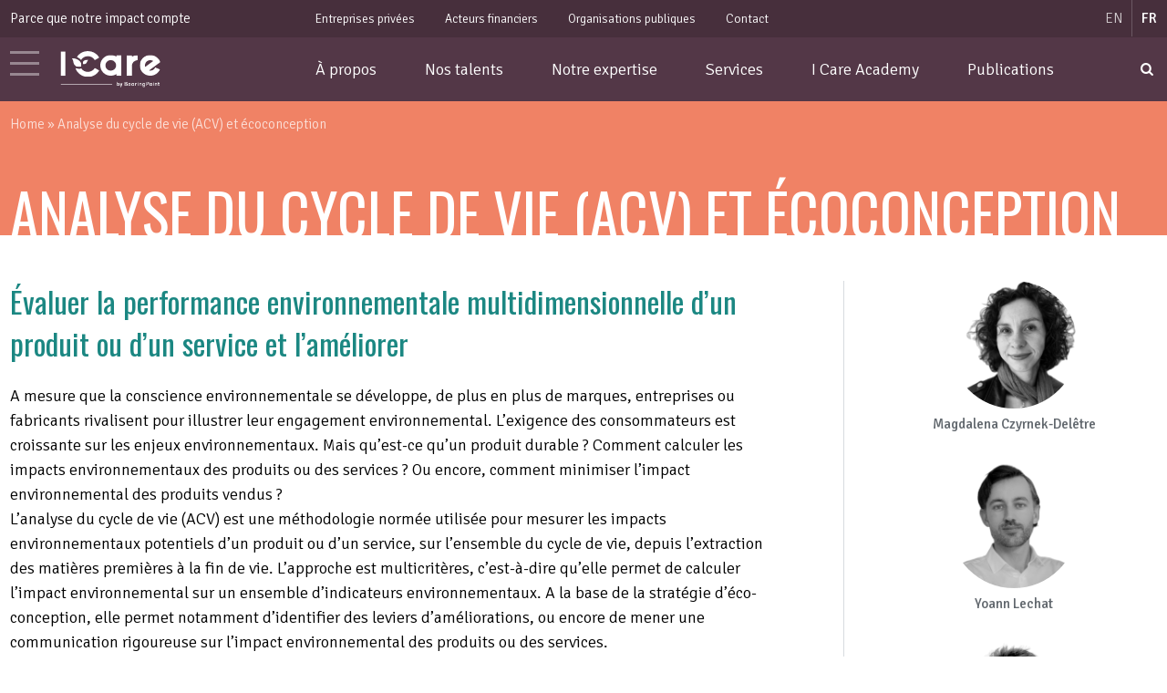

--- FILE ---
content_type: text/html; charset=UTF-8
request_url: https://www.i-care-consult.com/fr/offers/analyse-de-cycle-de-vie-et-ecoconception/
body_size: 14174
content:
<!DOCTYPE html>
<html lang="fr-FR" prefix="og: https://ogp.me/ns#">
    <head>
        <meta http-equiv="Content-Type" content="text/html; charset=UTF-8"/>
        <meta name="viewport" content="width=device-width, initial-scale=1, maximum-scale=2.0"/>
        <title>Analyse du cycle de vie (ACV) et écoconception - I Care by BearingPoint</title>
		<link rel="preconnect" href="https://fonts.googleapis.com"> 
		<link rel="preconnect" href="https://fonts.gstatic.com" crossorigin> 
		<link href="https://fonts.googleapis.com/css2?family=Oswald:wght@200;400;700&family=Signika:wght@300;400;500;600&display=swap" rel="stylesheet" media="screen">
		<link rel="alternate" href="https://www.i-care-consult.com/offers/lca-eco-design/" hreflang="en" />
<link rel="alternate" href="https://www.i-care-consult.com/fr/offers/analyse-de-cycle-de-vie-et-ecoconception/" hreflang="fr" />

<!-- Optimisation des moteurs de recherche par Rank Math - https://rankmath.com/ -->
<meta name="description" content="Évaluer la performance environnementale multidimensionnelle d&#039;un produit ou d&#039;un service et l&#039;améliorer."/>
<meta name="robots" content="follow, index, max-snippet:-1, max-video-preview:-1, max-image-preview:large"/>
<link rel="canonical" href="https://www.i-care-consult.com/fr/offers/analyse-de-cycle-de-vie-et-ecoconception/" />
<meta property="og:locale" content="fr_FR" />
<meta property="og:type" content="article" />
<meta property="og:title" content="Analyse du cycle de vie (ACV) et écoconception - I Care by BearingPoint" />
<meta property="og:description" content="Évaluer la performance environnementale multidimensionnelle d&#039;un produit ou d&#039;un service et l&#039;améliorer." />
<meta property="og:url" content="https://www.i-care-consult.com/fr/offers/analyse-de-cycle-de-vie-et-ecoconception/" />
<meta property="og:site_name" content="I Care by BearingPoint" />
<meta property="og:updated_time" content="2023-02-06T12:35:41+00:00" />
<meta name="twitter:card" content="summary_large_image" />
<meta name="twitter:title" content="Analyse du cycle de vie (ACV) et écoconception - I Care by BearingPoint" />
<meta name="twitter:description" content="Évaluer la performance environnementale multidimensionnelle d&#039;un produit ou d&#039;un service et l&#039;améliorer." />
<meta name="twitter:site" content="@I_Care_Consult" />
<meta name="twitter:creator" content="@I_Care_Consult" />
<script type="application/ld+json" class="rank-math-schema">{"@context":"https://schema.org","@graph":[{"@type":"BreadcrumbList","@id":"https://www.i-care-consult.com/fr/offers/analyse-de-cycle-de-vie-et-ecoconception/#breadcrumb","itemListElement":[{"@type":"ListItem","position":"1","item":{"@id":"https://www.i-care-consult.com","name":"Home"}},{"@type":"ListItem","position":"2","item":{"@id":"https://www.i-care-consult.com/fr/offers/analyse-de-cycle-de-vie-et-ecoconception/","name":"Analyse du cycle de vie (ACV) et \u00e9coconception"}}]}]}</script>
<!-- /Extension Rank Math WordPress SEO -->

<link rel='dns-prefetch' href='//www.googletagmanager.com' />
<link rel="alternate" title="oEmbed (JSON)" type="application/json+oembed" href="https://www.i-care-consult.com/wp-json/oembed/1.0/embed?url=https%3A%2F%2Fwww.i-care-consult.com%2Ffr%2Foffers%2Fanalyse-de-cycle-de-vie-et-ecoconception%2F&#038;lang=fr" />
<link rel="alternate" title="oEmbed (XML)" type="text/xml+oembed" href="https://www.i-care-consult.com/wp-json/oembed/1.0/embed?url=https%3A%2F%2Fwww.i-care-consult.com%2Ffr%2Foffers%2Fanalyse-de-cycle-de-vie-et-ecoconception%2F&#038;format=xml&#038;lang=fr" />
<style id='wp-img-auto-sizes-contain-inline-css' type='text/css'>
img:is([sizes=auto i],[sizes^="auto," i]){contain-intrinsic-size:3000px 1500px}
/*# sourceURL=wp-img-auto-sizes-contain-inline-css */
</style>
<link rel='stylesheet' id='materialize-css' href='https://www.i-care-consult.com/wp-content/themes/icare_environment/vendor/materialize/materialize.mod.css' type='text/css' media='all' />
<link rel='stylesheet' id='main-css' href='https://www.i-care-consult.com/wp-content/themes/icare_environment/css/icare.css' type='text/css' media='all' />
<link rel='stylesheet' id='essential-blocks-animation-css' href='https://www.i-care-consult.com/wp-content/plugins/accordion-toggle/assets/css/animate.min.css' type='text/css' media='all' />

<!-- Extrait de code de la balise Google (gtag.js) ajouté par Site Kit -->
<!-- Extrait Google Analytics ajouté par Site Kit -->
<script type="text/javascript" src="https://www.googletagmanager.com/gtag/js?id=GT-P36LQP5" id="google_gtagjs-js" async></script>
<script type="text/javascript" id="google_gtagjs-js-after">
/* <![CDATA[ */
window.dataLayer = window.dataLayer || [];function gtag(){dataLayer.push(arguments);}
gtag("set","linker",{"domains":["www.i-care-consult.com"]});
gtag("js", new Date());
gtag("set", "developer_id.dZTNiMT", true);
gtag("config", "GT-P36LQP5");
//# sourceURL=google_gtagjs-js-after
/* ]]> */
</script>
<link rel="https://api.w.org/" href="https://www.i-care-consult.com/wp-json/" /><meta name="generator" content="Site Kit by Google 1.167.0" /><style>
:root{ --main-bg-color:#533747}</style>
<link rel="icon" href="https://www.i-care-consult.com/wp-content/uploads/2022/02/cropped-PRINCIPAL_Monogramme-iCare_RVB-32x32.png" sizes="32x32" />
<link rel="icon" href="https://www.i-care-consult.com/wp-content/uploads/2022/02/cropped-PRINCIPAL_Monogramme-iCare_RVB-192x192.png" sizes="192x192" />
<link rel="apple-touch-icon" href="https://www.i-care-consult.com/wp-content/uploads/2022/02/cropped-PRINCIPAL_Monogramme-iCare_RVB-180x180.png" />
<meta name="msapplication-TileImage" content="https://www.i-care-consult.com/wp-content/uploads/2022/02/cropped-PRINCIPAL_Monogramme-iCare_RVB-270x270.png" />
    <style id='global-styles-inline-css' type='text/css'>
:root{--wp--preset--aspect-ratio--square: 1;--wp--preset--aspect-ratio--4-3: 4/3;--wp--preset--aspect-ratio--3-4: 3/4;--wp--preset--aspect-ratio--3-2: 3/2;--wp--preset--aspect-ratio--2-3: 2/3;--wp--preset--aspect-ratio--16-9: 16/9;--wp--preset--aspect-ratio--9-16: 9/16;--wp--preset--color--black: #000;--wp--preset--color--cyan-bluish-gray: #abb8c3;--wp--preset--color--white: #fff;--wp--preset--color--pale-pink: #f78da7;--wp--preset--color--vivid-red: #cf2e2e;--wp--preset--color--luminous-vivid-orange: #ff6900;--wp--preset--color--luminous-vivid-amber: #fcb900;--wp--preset--color--light-green-cyan: #7bdcb5;--wp--preset--color--vivid-green-cyan: #00d084;--wp--preset--color--pale-cyan-blue: #8ed1fc;--wp--preset--color--vivid-cyan-blue: #0693e3;--wp--preset--color--vivid-purple: #9b51e0;--wp--preset--color--orange: #F08265;--wp--preset--color--green: #1B8782;--wp--preset--color--lightgreen: #B6D8A9;--wp--preset--color--purple: #533747;--wp--preset--color--grey: #63696F;--wp--preset--color--lightgrey: #9FA8B1;--wp--preset--gradient--vivid-cyan-blue-to-vivid-purple: linear-gradient(135deg,rgb(6,147,227) 0%,rgb(155,81,224) 100%);--wp--preset--gradient--light-green-cyan-to-vivid-green-cyan: linear-gradient(135deg,rgb(122,220,180) 0%,rgb(0,208,130) 100%);--wp--preset--gradient--luminous-vivid-amber-to-luminous-vivid-orange: linear-gradient(135deg,rgb(252,185,0) 0%,rgb(255,105,0) 100%);--wp--preset--gradient--luminous-vivid-orange-to-vivid-red: linear-gradient(135deg,rgb(255,105,0) 0%,rgb(207,46,46) 100%);--wp--preset--gradient--very-light-gray-to-cyan-bluish-gray: linear-gradient(135deg,rgb(238,238,238) 0%,rgb(169,184,195) 100%);--wp--preset--gradient--cool-to-warm-spectrum: linear-gradient(135deg,rgb(74,234,220) 0%,rgb(151,120,209) 20%,rgb(207,42,186) 40%,rgb(238,44,130) 60%,rgb(251,105,98) 80%,rgb(254,248,76) 100%);--wp--preset--gradient--blush-light-purple: linear-gradient(135deg,rgb(255,206,236) 0%,rgb(152,150,240) 100%);--wp--preset--gradient--blush-bordeaux: linear-gradient(135deg,rgb(254,205,165) 0%,rgb(254,45,45) 50%,rgb(107,0,62) 100%);--wp--preset--gradient--luminous-dusk: linear-gradient(135deg,rgb(255,203,112) 0%,rgb(199,81,192) 50%,rgb(65,88,208) 100%);--wp--preset--gradient--pale-ocean: linear-gradient(135deg,rgb(255,245,203) 0%,rgb(182,227,212) 50%,rgb(51,167,181) 100%);--wp--preset--gradient--electric-grass: linear-gradient(135deg,rgb(202,248,128) 0%,rgb(113,206,126) 100%);--wp--preset--gradient--midnight: linear-gradient(135deg,rgb(2,3,129) 0%,rgb(40,116,252) 100%);--wp--preset--font-size--small: 13px;--wp--preset--font-size--medium: 20px;--wp--preset--font-size--large: 36px;--wp--preset--font-size--x-large: 42px;--wp--preset--spacing--20: 0.44rem;--wp--preset--spacing--30: 0.67rem;--wp--preset--spacing--40: 1rem;--wp--preset--spacing--50: 1.5rem;--wp--preset--spacing--60: 2.25rem;--wp--preset--spacing--70: 3.38rem;--wp--preset--spacing--80: 5.06rem;--wp--preset--shadow--natural: 6px 6px 9px rgba(0, 0, 0, 0.2);--wp--preset--shadow--deep: 12px 12px 50px rgba(0, 0, 0, 0.4);--wp--preset--shadow--sharp: 6px 6px 0px rgba(0, 0, 0, 0.2);--wp--preset--shadow--outlined: 6px 6px 0px -3px rgb(255, 255, 255), 6px 6px rgb(0, 0, 0);--wp--preset--shadow--crisp: 6px 6px 0px rgb(0, 0, 0);}:where(.is-layout-flex){gap: 0.5em;}:where(.is-layout-grid){gap: 0.5em;}body .is-layout-flex{display: flex;}.is-layout-flex{flex-wrap: wrap;align-items: center;}.is-layout-flex > :is(*, div){margin: 0;}body .is-layout-grid{display: grid;}.is-layout-grid > :is(*, div){margin: 0;}:where(.wp-block-columns.is-layout-flex){gap: 2em;}:where(.wp-block-columns.is-layout-grid){gap: 2em;}:where(.wp-block-post-template.is-layout-flex){gap: 1.25em;}:where(.wp-block-post-template.is-layout-grid){gap: 1.25em;}.has-black-color{color: var(--wp--preset--color--black) !important;}.has-cyan-bluish-gray-color{color: var(--wp--preset--color--cyan-bluish-gray) !important;}.has-white-color{color: var(--wp--preset--color--white) !important;}.has-pale-pink-color{color: var(--wp--preset--color--pale-pink) !important;}.has-vivid-red-color{color: var(--wp--preset--color--vivid-red) !important;}.has-luminous-vivid-orange-color{color: var(--wp--preset--color--luminous-vivid-orange) !important;}.has-luminous-vivid-amber-color{color: var(--wp--preset--color--luminous-vivid-amber) !important;}.has-light-green-cyan-color{color: var(--wp--preset--color--light-green-cyan) !important;}.has-vivid-green-cyan-color{color: var(--wp--preset--color--vivid-green-cyan) !important;}.has-pale-cyan-blue-color{color: var(--wp--preset--color--pale-cyan-blue) !important;}.has-vivid-cyan-blue-color{color: var(--wp--preset--color--vivid-cyan-blue) !important;}.has-vivid-purple-color{color: var(--wp--preset--color--vivid-purple) !important;}.has-black-background-color{background-color: var(--wp--preset--color--black) !important;}.has-cyan-bluish-gray-background-color{background-color: var(--wp--preset--color--cyan-bluish-gray) !important;}.has-white-background-color{background-color: var(--wp--preset--color--white) !important;}.has-pale-pink-background-color{background-color: var(--wp--preset--color--pale-pink) !important;}.has-vivid-red-background-color{background-color: var(--wp--preset--color--vivid-red) !important;}.has-luminous-vivid-orange-background-color{background-color: var(--wp--preset--color--luminous-vivid-orange) !important;}.has-luminous-vivid-amber-background-color{background-color: var(--wp--preset--color--luminous-vivid-amber) !important;}.has-light-green-cyan-background-color{background-color: var(--wp--preset--color--light-green-cyan) !important;}.has-vivid-green-cyan-background-color{background-color: var(--wp--preset--color--vivid-green-cyan) !important;}.has-pale-cyan-blue-background-color{background-color: var(--wp--preset--color--pale-cyan-blue) !important;}.has-vivid-cyan-blue-background-color{background-color: var(--wp--preset--color--vivid-cyan-blue) !important;}.has-vivid-purple-background-color{background-color: var(--wp--preset--color--vivid-purple) !important;}.has-black-border-color{border-color: var(--wp--preset--color--black) !important;}.has-cyan-bluish-gray-border-color{border-color: var(--wp--preset--color--cyan-bluish-gray) !important;}.has-white-border-color{border-color: var(--wp--preset--color--white) !important;}.has-pale-pink-border-color{border-color: var(--wp--preset--color--pale-pink) !important;}.has-vivid-red-border-color{border-color: var(--wp--preset--color--vivid-red) !important;}.has-luminous-vivid-orange-border-color{border-color: var(--wp--preset--color--luminous-vivid-orange) !important;}.has-luminous-vivid-amber-border-color{border-color: var(--wp--preset--color--luminous-vivid-amber) !important;}.has-light-green-cyan-border-color{border-color: var(--wp--preset--color--light-green-cyan) !important;}.has-vivid-green-cyan-border-color{border-color: var(--wp--preset--color--vivid-green-cyan) !important;}.has-pale-cyan-blue-border-color{border-color: var(--wp--preset--color--pale-cyan-blue) !important;}.has-vivid-cyan-blue-border-color{border-color: var(--wp--preset--color--vivid-cyan-blue) !important;}.has-vivid-purple-border-color{border-color: var(--wp--preset--color--vivid-purple) !important;}.has-vivid-cyan-blue-to-vivid-purple-gradient-background{background: var(--wp--preset--gradient--vivid-cyan-blue-to-vivid-purple) !important;}.has-light-green-cyan-to-vivid-green-cyan-gradient-background{background: var(--wp--preset--gradient--light-green-cyan-to-vivid-green-cyan) !important;}.has-luminous-vivid-amber-to-luminous-vivid-orange-gradient-background{background: var(--wp--preset--gradient--luminous-vivid-amber-to-luminous-vivid-orange) !important;}.has-luminous-vivid-orange-to-vivid-red-gradient-background{background: var(--wp--preset--gradient--luminous-vivid-orange-to-vivid-red) !important;}.has-very-light-gray-to-cyan-bluish-gray-gradient-background{background: var(--wp--preset--gradient--very-light-gray-to-cyan-bluish-gray) !important;}.has-cool-to-warm-spectrum-gradient-background{background: var(--wp--preset--gradient--cool-to-warm-spectrum) !important;}.has-blush-light-purple-gradient-background{background: var(--wp--preset--gradient--blush-light-purple) !important;}.has-blush-bordeaux-gradient-background{background: var(--wp--preset--gradient--blush-bordeaux) !important;}.has-luminous-dusk-gradient-background{background: var(--wp--preset--gradient--luminous-dusk) !important;}.has-pale-ocean-gradient-background{background: var(--wp--preset--gradient--pale-ocean) !important;}.has-electric-grass-gradient-background{background: var(--wp--preset--gradient--electric-grass) !important;}.has-midnight-gradient-background{background: var(--wp--preset--gradient--midnight) !important;}.has-small-font-size{font-size: var(--wp--preset--font-size--small) !important;}.has-medium-font-size{font-size: var(--wp--preset--font-size--medium) !important;}.has-large-font-size{font-size: var(--wp--preset--font-size--large) !important;}.has-x-large-font-size{font-size: var(--wp--preset--font-size--x-large) !important;}
/*# sourceURL=global-styles-inline-css */
</style>
</head>
    <body class="wp-singular offers-template-default single single-offers postid-9165 wp-theme-icare_environment">
				
    	<header class="site-header">
			
			<div class="top-bar">
				<div class="container">
					<div class="row">
						<div class="col s8 m9 l3">
							<span class="sitename">Parce que notre impact compte</span>
						</div>
						<div class="col s4 m3 l9">
							<ul id="topbar" class="top-menu hide-on-med-and-down"><li id="menu-item-8625" class="menu-item menu-item-type-post_type menu-item-object-markets menu-item-8625"><a href="https://www.i-care-consult.com/fr/markets/entreprises-privees/">Entreprises privées</a></li>
<li id="menu-item-8624" class="menu-item menu-item-type-post_type menu-item-object-markets menu-item-8624"><a href="https://www.i-care-consult.com/fr/markets/institutions-financieres/">Acteurs financiers</a></li>
<li id="menu-item-8623" class="menu-item menu-item-type-post_type menu-item-object-markets menu-item-8623"><a href="https://www.i-care-consult.com/fr/markets/organisations-publiques/">Organisations publiques</a></li>
<li id="menu-item-8626" class="menu-item menu-item-type-post_type menu-item-object-page menu-item-8626"><a href="https://www.i-care-consult.com/fr/contactez-nous/">Contact</a></li>
</ul>							<ul class="language-switcher"><li><a href="https://www.i-care-consult.com/offers/lca-eco-design/">en</a></li><li><span>fr</span></li></ul>						</div>
					</div>
				</div>
			</div>
			
			<div class="main-nav">
				<div class="container">
					<div class="row">
						<div class="col s10 m10 l3">
							<div class="valign-wrapper logo-wrapper">
								<div>
									<a href="#" data-target="mobile-nav" class="sidenav-trigger">
										<div class="burger-icon">
											<span></span><span></span><span></span>
										</div>
									</a>
									<a class="logo" href="https://www.i-care-consult.com/fr"><img src="https://www.i-care-consult.com/wp-content/themes/icare_environment/img/icare-bp.svg" width="202" height="75" class="responsive-img" /></a>								</div>
							</div>
						</div>
						<div class="col s2 m2 l9">
							<ul id="mainmenu" class="main-menu hide-on-med-and-down"><li id="menu-item-8618" class="mega mm-9065 menu-item menu-item-type-post_type menu-item-object-page menu-item-8618"><a href="https://www.i-care-consult.com/fr/a-propos/">À propos</a></li>
<li id="menu-item-8619" class="mega mm-9061 menu-item menu-item-type-post_type menu-item-object-page menu-item-8619"><a href="https://www.i-care-consult.com/fr/nos-talents/">Nos talents</a></li>
<li id="menu-item-8620" class="mega mm-9063 menu-item menu-item-type-custom menu-item-object-custom menu-item-8620"><a href="#">Notre expertise</a></li>
<li id="menu-item-8621" class="mega mm-9064 menu-item menu-item-type-custom menu-item-object-custom menu-item-8621"><a href="#">Services</a></li>
<li id="menu-item-12680" class="menu-item menu-item-type-custom menu-item-object-custom menu-item-12680"><a href="https://www.i-care-consult.com/fr/i-care-academy/">I Care Academy</a></li>
<li id="menu-item-8622" class="mega mm-9062 menu-item menu-item-type-post_type menu-item-object-page current_page_parent menu-item-8622"><a href="https://www.i-care-consult.com/fr/publications-fr/">Publications</a></li>
</ul>							<a href="#" class="toggle-search">
								<span class="icon icon-search"></span>
								<span class="screen-reader-text">Rechercher</span>
							</a>
						</div>
					</div>
				</div>
			</div>
			
			<div class="mm-container hide-on-med-and-down">
							<div class="mega-menu mm-12352">
				<div class="container">
					<div class="row">
																		<div class="col s12 m3">
							<div class="valign-wrapper" data-mh="column-12352">
								<div class="description">
									A découvrir très prochainement...								</div>
							</div>
						</div>
											</div>
				</div>
				<span class="icare-icon"></span>
			</div>
						<div class="mega-menu mm-9065">
				<div class="container">
					<div class="row">
														<div class="col s12 m4">
									<div data-mh="column-9065">
										<div class="title"><a href="https://www.i-care-consult.com/fr/a-propos/">Qui sommes-nous</a></div>
										<ul id="menu-mm-fr-qui-sommes-nous" class="menu"><li id="menu-item-9190" class="menu-item menu-item-type-post_type menu-item-object-page menu-item-9190"><a href="https://www.i-care-consult.com/fr/a-propos/">À propos</a></li>
<li id="menu-item-9191" class="menu-item menu-item-type-custom menu-item-object-custom menu-item-9191"><a href="https://www.i-care-consult.com/fr/a-propos/#vision">Vision</a></li>
<li id="menu-item-9192" class="menu-item menu-item-type-custom menu-item-object-custom menu-item-9192"><a href="https://www.i-care-consult.com/fr/a-propos/#history">Histoire</a></li>
<li id="menu-item-9193" class="menu-item menu-item-type-custom menu-item-object-custom menu-item-9193"><a href="https://www.i-care-consult.com/fr/a-propos/#key-figures">Chiffres clés</a></li>
</ul>									</div>
								</div>
																<div class="col s12 m4">
									<div data-mh="column-9065">
										<div class="title"><a href="https://www.i-care-consult.com/fr/nos-engagements-rse/">Engagements RSE</a></div>
										<ul id="menu-mm-fr-engagements-rse" class="menu"><li id="menu-item-9194" class="menu-item menu-item-type-custom menu-item-object-custom menu-item-9194"><a href="https://www.i-care-consult.com/fr/nos-engagements-rse/#collaborateurs">Nos collaborateurs</a></li>
<li id="menu-item-9195" class="menu-item menu-item-type-custom menu-item-object-custom menu-item-9195"><a href="https://www.i-care-consult.com/fr/nos-engagements-rse/#environnement">Environnement de travail</a></li>
<li id="menu-item-9196" class="menu-item menu-item-type-custom menu-item-object-custom menu-item-9196"><a href="https://www.i-care-consult.com/fr/nos-engagements-rse/#clients">Nos clients et la société</a></li>
</ul>									</div>
								</div>
																				<div class="col s12 m4">
							<div class="valign-wrapper" data-mh="column-9065">
								<div class="description">
									Depuis 2008, nous accompagnons la transition des entreprises, des institutions financiers et des organisations publiques pour réduire l’impact environnemental de notre société.<br />
								</div>
							</div>
						</div>
											</div>
				</div>
				<span class="icare-icon"></span>
			</div>
						<div class="mega-menu mm-9064">
				<div class="container">
					<div class="row">
														<div class="col s12 m3">
									<div data-mh="column-9064">
										<div class="title"><a href="https://www.i-care-consult.com/fr/markets/entreprises-privees/">Entreprises privées</a></div>
										<ul id="menu-mm-fr-offres-entreprises-privees" class="menu"><li id="menu-item-9206" class="menu-item menu-item-type-post_type menu-item-object-offers menu-item-9206"><a href="https://www.i-care-consult.com/fr/offers/strategie-de-contribution-a-la-neutralite-carbone/">Stratégie Bas Carbone</a></li>
<li id="menu-item-9360" class="menu-item menu-item-type-post_type menu-item-object-offers menu-item-9360"><a href="https://www.i-care-consult.com/fr/offers/strategie-et-empreinte-biodiversite/">Stratégie et empreinte biodiversité</a></li>
<li id="menu-item-9198" class="menu-item menu-item-type-post_type menu-item-object-offers current-menu-item menu-item-9198"><a href="https://www.i-care-consult.com/fr/offers/analyse-de-cycle-de-vie-et-ecoconception/" aria-current="page">Analyse du cycle de vie (ACV) et écoconception</a></li>
<li id="menu-item-9361" class="menu-item menu-item-type-post_type menu-item-object-offers menu-item-9361"><a href="https://www.i-care-consult.com/fr/offers/numerique-durable/">Numérique durable</a></li>
<li id="menu-item-9362" class="menu-item menu-item-type-post_type menu-item-object-offers menu-item-9362"><a href="https://www.i-care-consult.com/fr/offers/accompagnement-rse/">Accompagnement RSE</a></li>
<li id="menu-item-9363" class="menu-item menu-item-type-post_type menu-item-object-offers menu-item-9363"><a href="https://www.i-care-consult.com/fr/offers/reporting-extra-financier/">Reporting extra-financier</a></li>
<li id="menu-item-9364" class="menu-item menu-item-type-post_type menu-item-object-offers menu-item-9364"><a href="https://www.i-care-consult.com/fr/offers/evaluation-des-risques-et-opportunites-climat/">Evaluation des risques et opportunités climat</a></li>
<li id="menu-item-9365" class="menu-item menu-item-type-post_type menu-item-object-offers menu-item-9365"><a href="https://www.i-care-consult.com/fr/offers/business-model-des-produits-et-services-verts/">Business model des produits et services verts</a></li>
</ul>									</div>
								</div>
																<div class="col s12 m3">
									<div data-mh="column-9064">
										<div class="title"><a href="https://www.i-care-consult.com/fr/markets/institutions-financieres/">Institutions financières</a></div>
										<ul id="menu-mm-fr-offres-ets-financieres" class="menu"><li id="menu-item-9218" class="menu-item menu-item-type-post_type menu-item-object-offers menu-item-9218"><a href="https://www.i-care-consult.com/fr/offers/strategie-et-objectifs-esg-climat-impact/">Stratégie et objectifs ESG-Climat-Impact</a></li>
<li id="menu-item-9213" class="menu-item menu-item-type-post_type menu-item-object-offers menu-item-9213"><a href="https://www.i-care-consult.com/fr/offers/produits-financiers-durables-2/">Produits financiers durables</a></li>
<li id="menu-item-9210" class="menu-item menu-item-type-post_type menu-item-object-offers menu-item-9210"><a href="https://www.i-care-consult.com/fr/offers/analyse-et-accompagnement-environnemental-des-actifs-financiers/">Analyse et accompagnement environnemental des actifs sous-jacents</a></li>
<li id="menu-item-9211" class="menu-item menu-item-type-post_type menu-item-object-offers menu-item-9211"><a href="https://www.i-care-consult.com/fr/offers/developpement-et-calcul-de-kpi-dimpact-environnemental/">Développement et calcul de KPI d’impact environnemental</a></li>
<li id="menu-item-9214" class="menu-item menu-item-type-post_type menu-item-object-offers menu-item-9214"><a href="https://www.i-care-consult.com/fr/offers/repondre-au-tsunami-reglementaire/">Répondre au tsunami réglementaire</a></li>
<li id="menu-item-9215" class="menu-item menu-item-type-post_type menu-item-object-offers menu-item-9215"><a href="https://www.i-care-consult.com/fr/offers/reporting-esg-et-impact/">Reporting ESG et impact</a></li>
</ul>									</div>
								</div>
																<div class="col s12 m3">
									<div data-mh="column-9064">
										<div class="title"><a href="https://www.i-care-consult.com/fr/markets/organisations-publiques/">Organisations publiques</a></div>
										<ul id="menu-mm-fr-organismes-publics" class="menu"><li id="menu-item-9348" class="menu-item menu-item-type-post_type menu-item-object-offers menu-item-9348"><a href="https://www.i-care-consult.com/fr/offers/strategie-et-prospective/">Stratégie et prospective</a></li>
<li id="menu-item-9349" class="menu-item menu-item-type-post_type menu-item-object-offers menu-item-9349"><a href="https://www.i-care-consult.com/fr/offers/politique-publique-environnementale/">Politique publique environnementale</a></li>
<li id="menu-item-9350" class="menu-item menu-item-type-post_type menu-item-object-offers menu-item-9350"><a href="https://www.i-care-consult.com/fr/offers/evaluation-de-strategie-plan-et-programme/">Evaluation de stratégie, plan et programme</a></li>
<li id="menu-item-9351" class="menu-item menu-item-type-post_type menu-item-object-offers menu-item-9351"><a href="https://www.i-care-consult.com/fr/offers/evaluation-socio-economique/">Evaluation socio-économique</a></li>
<li id="menu-item-9352" class="menu-item menu-item-type-post_type menu-item-object-offers menu-item-9352"><a href="https://www.i-care-consult.com/fr/offers/reporting-extra-financier-et-budget-vert/">Reporting extra-financier et budget vert</a></li>
<li id="menu-item-9353" class="menu-item menu-item-type-post_type menu-item-object-offers menu-item-9353"><a href="https://www.i-care-consult.com/fr/offers/developpement-de-guides-methodes-et-outils-environnement/">Développement de guides, méthodes et outils environnement</a></li>
</ul>									</div>
								</div>
																				<div class="col s12 m3">
							<div class="valign-wrapper" data-mh="column-9064">
								<div class="description">
									En travaillant pour les trois secteurs de clientèle, I Care enrichit sa compréhension et son expertise des leviers de la transition environnementale.<br />
								</div>
							</div>
						</div>
											</div>
				</div>
				<span class="icare-icon"></span>
			</div>
						<div class="mega-menu mm-9063">
				<div class="container">
					<div class="row">
														<div class="col s12 m3">
									<div data-mh="column-9063">
										<div class="title">Impact</div>
										<ul id="menu-mm-fr-expertise-impact" class="menu"><li id="menu-item-14214" class="menu-item menu-item-type-post_type menu-item-object-expertises menu-item-14214"><a href="https://www.i-care-consult.com/fr/expertises/analyse-cycle-de-vie-et-empreinte-environnementale/">Analyse de cycle de vie et empreinte environnementale</a></li>
<li id="menu-item-14174" class="menu-item menu-item-type-post_type menu-item-object-expertises menu-item-14174"><a href="https://www.i-care-consult.com/fr/expertises/biodiversite/">Biodiversité</a></li>
<li id="menu-item-14175" class="menu-item menu-item-type-post_type menu-item-object-expertises menu-item-14175"><a href="https://www.i-care-consult.com/fr/expertises/climat/">Climat</a></li>
<li id="menu-item-14181" class="menu-item menu-item-type-post_type menu-item-object-expertises menu-item-14181"><a href="https://www.i-care-consult.com/fr/expertises/economie-circulaire/">Economie circulaire</a></li>
<li id="menu-item-14213" class="menu-item menu-item-type-post_type menu-item-object-expertises menu-item-14213"><a href="https://www.i-care-consult.com/fr/expertises/impact-social-societal/">Impact social &#038; sociétal</a></li>
<li id="menu-item-14212" class="menu-item menu-item-type-post_type menu-item-object-expertises menu-item-14212"><a href="https://www.i-care-consult.com/fr/expertises/rse-et-strategie-de-developpement-durable/">RSE et Stratégie de développement durable</a></li>
</ul>									</div>
								</div>
																<div class="col s12 m3">
									<div data-mh="column-9063">
										<div class="title">Transformation</div>
										<ul id="menu-mm-fr-expertise-transformation" class="menu"><li id="menu-item-14224" class="menu-item menu-item-type-post_type menu-item-object-expertises menu-item-14224"><a href="https://www.i-care-consult.com/fr/expertises/digital-systemes-information-responsables/">Digital &#038; Systèmes d’information Responsables</a></li>
<li id="menu-item-14192" class="menu-item menu-item-type-post_type menu-item-object-expertises menu-item-14192"><a href="https://www.i-care-consult.com/fr/expertises/marketing-durable/">Marketing durable</a></li>
<li id="menu-item-14176" class="menu-item menu-item-type-post_type menu-item-object-expertises menu-item-14176"><a href="https://www.i-care-consult.com/fr/expertises/operations-achats-responsables/">Operations &#038; Achats Responsables</a></li>
<li id="menu-item-14188" class="menu-item menu-item-type-post_type menu-item-object-expertises menu-item-14188"><a href="https://www.i-care-consult.com/fr/expertises/people-culture-change/">People, Culture &#038; Change</a></li>
<li id="menu-item-14197" class="menu-item menu-item-type-post_type menu-item-object-expertises menu-item-14197"><a href="https://www.i-care-consult.com/fr/expertises/performance-durable/">Performance durable</a></li>
<li id="menu-item-14195" class="menu-item menu-item-type-post_type menu-item-object-expertises menu-item-14195"><a href="https://www.i-care-consult.com/fr/expertises/strategie-modeles-daffaires-durables/">Stratégie &#038; Modèles d’affaires durables</a></li>
</ul>									</div>
								</div>
																<div class="col s12 m3">
									<div data-mh="column-9063">
										<div class="title">Sectorielle</div>
										<ul id="menu-mm-fr-expertise-sectorielle" class="menu"><li id="menu-item-14491" class="menu-item menu-item-type-post_type menu-item-object-expertises menu-item-14491"><a href="https://www.i-care-consult.com/fr/expertises/agro-alimentaire/">Agro-Alimentaire</a></li>
<li id="menu-item-14227" class="menu-item menu-item-type-post_type menu-item-object-expertises menu-item-14227"><a href="https://www.i-care-consult.com/fr/expertises/energie/">Energie</a></li>
<li id="menu-item-14281" class="menu-item menu-item-type-post_type menu-item-object-expertises menu-item-14281"><a href="https://www.i-care-consult.com/fr/expertises/finance-durable/">Finance durable</a></li>
<li id="menu-item-14225" class="menu-item menu-item-type-post_type menu-item-object-expertises menu-item-14225"><a href="https://www.i-care-consult.com/fr/expertises/industrie/">Industrie</a></li>
<li id="menu-item-14178" class="menu-item menu-item-type-post_type menu-item-object-expertises menu-item-14178"><a href="https://www.i-care-consult.com/fr/expertises/secteur-public/">Secteur Public</a></li>
<li id="menu-item-14226" class="menu-item menu-item-type-post_type menu-item-object-expertises menu-item-14226"><a href="https://www.i-care-consult.com/fr/expertises/telecommunication-it/">Télécommunication &#038; IT</a></li>
</ul>									</div>
								</div>
																				<div class="col s12 m3">
							<div class="valign-wrapper" data-mh="column-9063">
								<div class="description">
									Nous mobilisons des équipes projet adaptées et expérimentées pour répondre aux besoins spécifiques de nos clients.<br />
								</div>
							</div>
						</div>
											</div>
				</div>
				<span class="icare-icon"></span>
			</div>
						<div class="mega-menu mm-9062">
				<div class="container">
					<div class="row">
														<div class="col s12 m3">
									<div data-mh="column-9062">
										<div class="title"><a href="https://www.i-care-consult.com/fr/publications-fr/">Publications</a></div>
										<ul id="menu-mm-fr-publications" class="menu"><li id="menu-item-11147" class="menu-item menu-item-type-custom menu-item-object-custom menu-item-11147"><a href="https://www.i-care-consult.com/fr/c/insights-fr/">Insights</a></li>
<li id="menu-item-12683" class="menu-item menu-item-type-custom menu-item-object-custom menu-item-12683"><a href="https://www.i-care-consult.com/fr/c/avisdexpert/">Avis d&rsquo;Expert</a></li>
<li id="menu-item-12684" class="menu-item menu-item-type-custom menu-item-object-custom menu-item-12684"><a href="https://www.i-care-consult.com/fr/c/infos/">Infos</a></li>
</ul>									</div>
								</div>
																<div class="col s12 m3">
									<div data-mh="column-9062">
										<div class="title"><a href="https://www.i-care-consult.com/fr/publications-fr/?section=evenements">Événements</a></div>
										<ul id="menu-mm-fr-evenements" class="menu"><li id="menu-item-9420" class="menu-item menu-item-type-custom menu-item-object-custom menu-item-9420"><a href="https://www.i-care-consult.com/fr/publications-fr/?section=evenements">Événements &#038; webinaires</a></li>
</ul>									</div>
								</div>
																<div class="col s12 m3">
									<div data-mh="column-9062">
										<div class="title"><a href="https://www.i-care-consult.com/fr/presse/">Presse et médias</a></div>
										<ul id="menu-mm-fr-presse" class="menu"><li id="menu-item-9238" class="menu-item menu-item-type-post_type menu-item-object-page menu-item-9238"><a href="https://www.i-care-consult.com/fr/presse/">Salle de presse</a></li>
<li id="menu-item-9421" class="menu-item menu-item-type-custom menu-item-object-custom menu-item-9421"><a href="https://www.i-care-consult.com/fr/presse/#press-romm">Couverture media</a></li>
</ul>									</div>
								</div>
																				<div class="col s12 m3">
							<div class="valign-wrapper" data-mh="column-9062">
								<div class="description">
									Les ressources qui vous permettront d'approfondir vos connaissances sur les défis environnementaux ainsi que sur I Care.<br />
								</div>
							</div>
						</div>
											</div>
				</div>
				<span class="icare-icon"></span>
			</div>
						<div class="mega-menu mm-9061">
				<div class="container">
					<div class="row">
														<div class="col s12 m4">
									<div data-mh="column-9061">
										<div class="title"><a href="https://www.i-care-consult.com/fr/nos-talents/">Rencontrez notre équipe</a></div>
										<ul id="menu-mm-fr-notre-equipe" class="menu"><li id="menu-item-9242" class="menu-item menu-item-type-post_type menu-item-object-page menu-item-9242"><a href="https://www.i-care-consult.com/fr/nos-talents/">Nos talents</a></li>
<li id="menu-item-9245" class="menu-item menu-item-type-custom menu-item-object-custom menu-item-9245"><a href="https://www.i-care-consult.com/fr/nos-talents/?tab=comite-direction">Comité de Direction</a></li>
<li id="menu-item-9246" class="menu-item menu-item-type-custom menu-item-object-custom menu-item-9246"><a href="https://www.i-care-consult.com/fr/nos-talents/?tab=chefs-de-projet">Chefs de projet</a></li>
<li id="menu-item-9248" class="menu-item menu-item-type-custom menu-item-object-custom menu-item-9248"><a href="https://www.i-care-consult.com/fr/nos-talents/?tab=consultants-fr">Consultants</a></li>
<li id="menu-item-9249" class="menu-item menu-item-type-custom menu-item-object-custom menu-item-9249"><a href="https://www.i-care-consult.com/fr/nos-talents/?tab=support-fr">Support</a></li>
</ul>									</div>
								</div>
																<div class="col s12 m4">
									<div data-mh="column-9061">
										<div class="title"><a href="https://www.i-care-consult.com/fr/recrutement/">Carrières</a></div>
										<ul id="menu-mm-fr-recrutement" class="menu"><li id="menu-item-9240" class="menu-item menu-item-type-post_type menu-item-object-page menu-item-9240"><a href="https://www.i-care-consult.com/fr/recrutement/">Recrutement</a></li>
<li id="menu-item-10570" class="menu-item menu-item-type-custom menu-item-object-custom menu-item-10570"><a href="https://www.i-care-consult.com/fr/recrutement/#lifeaticare">#LaVieChezICare</a></li>
</ul>									</div>
								</div>
																				<div class="col s12 m4">
							<div class="valign-wrapper" data-mh="column-9061">
								<div class="description">
									La complémentarité des profils de nos consultants nous permet d’avoir une compréhension globale des défis à relever dans les différents secteurs, chaînes de valeur et modèles d'entreprise.<br />
								</div>
							</div>
						</div>
											</div>
				</div>
				<span class="icare-icon"></span>
			</div>
						<div class="mega-menu mm-8393">
				<div class="container">
					<div class="row">
														<div class="col s12 m4">
									<div data-mh="column-8393">
										<div class="title"><a href="https://www.i-care-consult.com/our-experts/">Meet our team</a></div>
										<ul id="menu-mm-en-meet-our-team" class="menu"><li id="menu-item-8398" class="menu-item menu-item-type-custom menu-item-object-custom menu-item-8398"><a href="https://www.i-care-consult.com/our-experts/?tab=executive-team">Executive team</a></li>
<li id="menu-item-8399" class="menu-item menu-item-type-custom menu-item-object-custom menu-item-8399"><a href="https://www.i-care-consult.com/our-experts/?tab=project-managers">Project managers</a></li>
<li id="menu-item-8397" class="menu-item menu-item-type-custom menu-item-object-custom menu-item-8397"><a href="https://www.i-care-consult.com/our-experts/?tab=consultants">Consultants</a></li>
<li id="menu-item-8435" class="menu-item menu-item-type-custom menu-item-object-custom menu-item-8435"><a href="https://www.i-care-consult.com/our-experts/?tab=support">Support</a></li>
</ul>									</div>
								</div>
																<div class="col s12 m4">
									<div data-mh="column-8393">
										<div class="title"><a href="https://www.i-care-consult.com/available-positions/">Careers</a></div>
										<ul id="menu-mm-en-careers" class="menu"><li id="menu-item-8432" class="menu-item menu-item-type-post_type menu-item-object-page menu-item-8432"><a href="https://www.i-care-consult.com/fr/available-positions/">Available positions</a></li>
<li id="menu-item-9418" class="menu-item menu-item-type-custom menu-item-object-custom menu-item-9418"><a href="https://www.i-care-consult.com/available-positions/#lifeaticare">#LifeAtICare</a></li>
</ul>									</div>
								</div>
																				<div class="col s12 m4">
							<div class="valign-wrapper" data-mh="column-8393">
								<div class="description">
									The rich mix of talents allows us to have a comprehensive understanding of challenges across sectors, value chains, and business models.<br />
								</div>
							</div>
						</div>
											</div>
				</div>
				<span class="icare-icon"></span>
			</div>
						<div class="mega-menu mm-8386">
				<div class="container">
					<div class="row">
														<div class="col s12 m3">
									<div data-mh="column-8386">
										<div class="title"><a href="https://www.i-care-consult.com/publications/">Publications</a></div>
										<ul id="menu-mm-en-publications" class="menu"><li id="menu-item-11145" class="menu-item menu-item-type-custom menu-item-object-custom menu-item-11145"><a href="https://www.i-care-consult.com/publications/">All publications</a></li>
</ul>									</div>
								</div>
																<div class="col s12 m3">
									<div data-mh="column-8386">
										<div class="title"><a href="https://www.i-care-consult.com/publications/?section=events">Events</a></div>
										<ul id="menu-mm-en-events" class="menu"><li id="menu-item-9416" class="menu-item menu-item-type-custom menu-item-object-custom menu-item-9416"><a href="https://www.i-care-consult.com/publications/?section=events">Events &#038; webinars</a></li>
</ul>									</div>
								</div>
																<div class="col s12 m3">
									<div data-mh="column-8386">
										<div class="title"><a href="https://www.i-care-consult.com/press-room/">Press room</a></div>
										<ul id="menu-mm-en-press-room" class="menu"><li id="menu-item-9041" class="menu-item menu-item-type-post_type menu-item-object-page menu-item-9041"><a href="https://www.i-care-consult.com/press-room/">Press room</a></li>
<li id="menu-item-9422" class="menu-item menu-item-type-custom menu-item-object-custom menu-item-9422"><a href="https://www.i-care-consult.com/press-room/#press-room">Press, media coverage</a></li>
</ul>									</div>
								</div>
																				<div class="col s12 m3">
							<div class="valign-wrapper" data-mh="column-8386">
								<div class="description">
									Resources to deepen your knowledge around environmental challenges and I Care								</div>
							</div>
						</div>
											</div>
				</div>
				<span class="icare-icon"></span>
			</div>
						<div class="mega-menu mm-8366">
				<div class="container">
					<div class="row">
														<div class="col s12 m4">
									<div data-mh="column-8366">
										<div class="title"><a href="https://www.i-care-consult.com/expertises/climate/">Expertise</a></div>
										<ul id="menu-mm-en-expertise" class="menu"><li id="menu-item-8371" class="menu-item menu-item-type-post_type menu-item-object-expertises menu-item-8371"><a href="https://www.i-care-consult.com/expertises/climate/">Climate</a></li>
<li id="menu-item-8368" class="menu-item menu-item-type-post_type menu-item-object-expertises menu-item-8368"><a href="https://www.i-care-consult.com/expertises/biodiversity/">Biodiversity</a></li>
<li id="menu-item-8372" class="menu-item menu-item-type-post_type menu-item-object-expertises menu-item-8372"><a href="https://www.i-care-consult.com/expertises/comprehensive-environmental-approach/">Comprehensive environmental approach</a></li>
<li id="menu-item-8374" class="menu-item menu-item-type-post_type menu-item-object-expertises menu-item-8374"><a href="https://www.i-care-consult.com/expertises/sustainability-performance/">Sustainability performance</a></li>
<li id="menu-item-8373" class="menu-item menu-item-type-post_type menu-item-object-expertises menu-item-8373"><a href="https://www.i-care-consult.com/expertises/strategic-impact-risks-opportunities/">Strategic impact, risks &#038; opportunities</a></li>
</ul>									</div>
								</div>
																<div class="col s12 m4">
									<div data-mh="column-8366">
										<div class="title"><a href="https://www.i-care-consult.com/industries/">Industries</a></div>
										<div class="menu industries"><a href="https://www.i-care-consult.com/fr/secteurs/#energie">Energie</a><a href="https://www.i-care-consult.com/fr/secteurs/#eau-et-dechets">Eau et déchets</a><a href="https://www.i-care-consult.com/fr/secteurs/#mobilite">Mobilité</a><a href="https://www.i-care-consult.com/fr/secteurs/#mines-et-metaux">Mines et métaux</a><a href="https://www.i-care-consult.com/fr/secteurs/#construction-immobilier">Construction et immobilier</a><a href="https://www.i-care-consult.com/fr/secteurs/#agroalimentaire">Agroalimentaire</a><a href="https://www.i-care-consult.com/fr/secteurs/#cosmetiques-et-produits-menagers">Cosmétiques et biens d'équipement ménager</a><a href="https://www.i-care-consult.com/fr/secteurs/#textile-fr">Textile</a><a href="https://www.i-care-consult.com/fr/secteurs/#telecom-numerique">Télécommunications et numérique</a><a href="https://www.i-care-consult.com/fr/secteurs/#commerce-de-detail">Distribution</a><a href="https://www.i-care-consult.com/fr/secteurs/#banque-assurance-gestion-actifs">Banque, assurance et gestion d'actifs</a></div>									</div>
								</div>
																				<div class="col s12 m4">
							<div class="valign-wrapper" data-mh="column-8366">
								<div class="description">
									We mobilize ad-hoc and expert project teams to solve our client's unique issues.								</div>
							</div>
						</div>
											</div>
				</div>
				<span class="icare-icon"></span>
			</div>
						<div class="mega-menu mm-8274">
				<div class="container">
					<div class="row">
														<div class="col s12 m3">
									<div data-mh="column-8274">
										<div class="title"><a href="https://www.i-care-consult.com/markets/private-companies/">Private companies</a></div>
										<ul id="menu-mm-en-private-companies-offers" class="menu"><li id="menu-item-8283" class="menu-item menu-item-type-post_type menu-item-object-offers menu-item-8283"><a href="https://www.i-care-consult.com/offers/carbon-neutral-strategy/">Carbon neutral strategy</a></li>
<li id="menu-item-8284" class="menu-item menu-item-type-post_type menu-item-object-offers menu-item-8284"><a href="https://www.i-care-consult.com/offers/biodiversity-strategy-footprint/">Biodiversity strategy &#038; footprint</a></li>
<li id="menu-item-8285" class="menu-item menu-item-type-post_type menu-item-object-offers menu-item-8285"><a href="https://www.i-care-consult.com/offers/lca-eco-design/">LCA &#038; Eco-Design</a></li>
<li id="menu-item-8286" class="menu-item menu-item-type-post_type menu-item-object-offers menu-item-8286"><a href="https://www.i-care-consult.com/offers/digital-sustainability/">Digital Sustainability</a></li>
<li id="menu-item-8288" class="menu-item menu-item-type-post_type menu-item-object-offers menu-item-8288"><a href="https://www.i-care-consult.com/offers/csr-roadmap/">CSR Roadmap</a></li>
<li id="menu-item-8289" class="menu-item menu-item-type-post_type menu-item-object-offers menu-item-8289"><a href="https://www.i-care-consult.com/offers/cdp-tcfd-and-taxonomy-guidance/">Extra-financial reporting</a></li>
<li id="menu-item-8290" class="menu-item menu-item-type-post_type menu-item-object-offers menu-item-8290"><a href="https://www.i-care-consult.com/offers/climate-risk-opportunity-assessment/">Climate Risk &#038; Opportunity Assessment</a></li>
<li id="menu-item-9305" class="menu-item menu-item-type-post_type menu-item-object-offers menu-item-9305"><a href="https://www.i-care-consult.com/offers/business-model-for-green-products-and-services/">Business model for green products and services</a></li>
</ul>									</div>
								</div>
																<div class="col s12 m3">
									<div data-mh="column-8274">
										<div class="title"><a href="https://www.i-care-consult.com/markets/financial-institutions/">Financial institutions</a></div>
										<ul id="menu-mm-en-financial-institutions-offers" class="menu"><li id="menu-item-8294" class="menu-item menu-item-type-post_type menu-item-object-offers menu-item-8294"><a href="https://www.i-care-consult.com/offers/esg-climate-strategy/">ESG-Climate-Impact strategy and advisory</a></li>
<li id="menu-item-8300" class="menu-item menu-item-type-post_type menu-item-object-offers menu-item-8300"><a href="https://www.i-care-consult.com/offers/development-critical-review-of-sustainable-financial-products/">Sustainable Financial Products</a></li>
<li id="menu-item-8295" class="menu-item menu-item-type-post_type menu-item-object-offers menu-item-8295"><a href="https://www.i-care-consult.com/offers/esg-integration-in-risk-management/">Analysis and Environmental Monitoring of Financial Assets</a></li>
<li id="menu-item-8301" class="menu-item menu-item-type-post_type menu-item-object-offers menu-item-8301"><a href="https://www.i-care-consult.com/offers/development-of-impact-methodology/">Development and Assessment of Environmental Impact KPIs</a></li>
<li id="menu-item-8296" class="menu-item menu-item-type-post_type menu-item-object-offers menu-item-8296"><a href="https://www.i-care-consult.com/offers/seize-the-opportunities-arising-from-the-regulatory-tsunami/">Addressing the regulatory tsunami</a></li>
<li id="menu-item-8298" class="menu-item menu-item-type-post_type menu-item-object-offers menu-item-8298"><a href="https://www.i-care-consult.com/offers/esg-impact-reporting/">ESG &#038; Impact Reporting</a></li>
</ul>									</div>
								</div>
																<div class="col s12 m3">
									<div data-mh="column-8274">
										<div class="title"><a href="https://www.i-care-consult.com/markets/public-organizations/">Public organizations</a></div>
										<ul id="menu-mm-en-public-organizations-offers" class="menu"><li id="menu-item-8308" class="menu-item menu-item-type-post_type menu-item-object-offers menu-item-8308"><a href="https://www.i-care-consult.com/offers/prospective-studies/">Strategic foresight</a></li>
<li id="menu-item-8305" class="menu-item menu-item-type-post_type menu-item-object-offers menu-item-8305"><a href="https://www.i-care-consult.com/offers/environmental-public-policy/">Environmental public policy</a></li>
<li id="menu-item-8302" class="menu-item menu-item-type-post_type menu-item-object-offers menu-item-8302"><a href="https://www.i-care-consult.com/offers/public-strategy-plan-programme/">Strategy, plan and programme assessment</a></li>
<li id="menu-item-8307" class="menu-item menu-item-type-post_type menu-item-object-offers menu-item-8307"><a href="https://www.i-care-consult.com/offers/socio-economic-assessment/">Socio-economic assessment</a></li>
<li id="menu-item-8303" class="menu-item menu-item-type-post_type menu-item-object-offers menu-item-8303"><a href="https://www.i-care-consult.com/offers/green-budget/">Extra-financial reporting and green budget</a></li>
<li id="menu-item-8310" class="menu-item menu-item-type-post_type menu-item-object-offers menu-item-8310"><a href="https://www.i-care-consult.com/offers/methodology-development/">Development of environmental handbooks, methods and tools</a></li>
</ul>									</div>
								</div>
																				<div class="col s12 m3">
							<div class="valign-wrapper" data-mh="column-8274">
								<div class="description">
									Working for the three client groups allows I Care to enrich its understanding and expertise in the levers of the environmental transition.<br />
								</div>
							</div>
						</div>
											</div>
				</div>
				<span class="icare-icon"></span>
			</div>
						<div class="mega-menu mm-71">
				<div class="container">
					<div class="row">
														<div class="col s12 m4">
									<div data-mh="column-71">
										<div class="title"><a href="https://www.i-care-consult.com/about-us/">Who we are</a></div>
										<ul id="menu-mm-en-who-we-are" class="menu"><li id="menu-item-78" class="menu-item menu-item-type-post_type menu-item-object-page menu-item-78"><a href="https://www.i-care-consult.com/about-us/">About us</a></li>
<li id="menu-item-8992" class="menu-item menu-item-type-custom menu-item-object-custom menu-item-8992"><a href="https://www.i-care-consult.com/about-us/#vision">Our vision</a></li>
<li id="menu-item-8993" class="menu-item menu-item-type-custom menu-item-object-custom menu-item-8993"><a href="https://www.i-care-consult.com/about-us/#history">Our history</a></li>
<li id="menu-item-8994" class="menu-item menu-item-type-custom menu-item-object-custom menu-item-8994"><a href="https://www.i-care-consult.com/about-us/#key-figures">Key Figures</a></li>
</ul>									</div>
								</div>
																<div class="col s12 m4">
									<div data-mh="column-71">
										<div class="title"><a href="https://www.i-care-consult.com/csr-commitments/">CSR Commitments</a></div>
										<ul id="menu-mm-en-csr-commitments" class="menu"><li id="menu-item-9070" class="menu-item menu-item-type-custom menu-item-object-custom menu-item-9070"><a href="https://www.i-care-consult.com/csr-commitments/#employees">Employees</a></li>
<li id="menu-item-9071" class="menu-item menu-item-type-custom menu-item-object-custom menu-item-9071"><a href="https://www.i-care-consult.com/csr-commitments/#environment">Work environment</a></li>
<li id="menu-item-9072" class="menu-item menu-item-type-custom menu-item-object-custom menu-item-9072"><a href="https://www.i-care-consult.com/csr-commitments/#impact">Customers &#038; Society</a></li>
</ul>									</div>
								</div>
																				<div class="col s12 m4">
							<div class="valign-wrapper" data-mh="column-71">
								<div class="description">
									Since 2008, we assist companies, financial players, and public organizations in their transition towards a low environmental impact society								</div>
							</div>
						</div>
											</div>
				</div>
				<span class="icare-icon"></span>
			</div>
						</div>
			
		</header><main class="offers-page">
	<div class="page-header">
		<div class="container">
			<div class="row">
				<div class="col s12">
					<nav aria-label="breadcrumbs" class="rank-math-breadcrumb"><p><a href="https://www.i-care-consult.com">Home</a><span class="separator"> &raquo; </span><span class="last">Analyse du cycle de vie (ACV) et écoconception</span></p></nav>					<h1 class="main-page-title">Analyse du cycle de vie (ACV) et écoconception</h1>
				</div>
			</div>
		</div>
	</div>
	<div class="container">
		<div class="row">
			<div class="col s12 m8">
				<section class="post-content" data-mh="col">
					<h2>Évaluer la performance environnementale multidimensionnelle d&rsquo;un produit ou d&rsquo;un service et l&rsquo;améliorer</h2>
<p>A mesure que la conscience environnementale se développe, de plus en plus de marques, entreprises ou fabricants rivalisent pour illustrer leur engagement environnemental. L’exigence des consommateurs est croissante sur les enjeux environnementaux. Mais qu’est-ce qu’un produit durable ? Comment calculer les impacts environnementaux des produits ou des services ? Ou encore, comment minimiser l’impact environnemental des produits vendus ?<br />
L’analyse du cycle de vie (ACV) est une méthodologie normée utilisée pour mesurer les impacts environnementaux potentiels d’un produit ou d’un service, sur l’ensemble du cycle de vie, depuis l’extraction des matières premières à la fin de vie. L’approche est multicritères, c’est-à-dire qu’elle permet de calculer l’impact environnemental sur un ensemble d’indicateurs environnementaux. A la base de la stratégie d’éco-conception, elle permet notamment d’identifier des leviers d’améliorations, ou encore de mener une communication rigoureuse sur l’impact environnemental des produits ou des services.</p>
<h3>Réussir l&rsquo;évaluation de l&rsquo;impact environnemental de votre produit ou service</h3>
<ol>
<li><strong>Comprendre les enjeux environnementaux, les freins et leviers</strong><br />
Ateliers de sensibilisation (Comités de direction, collaborateurs), formation sur-mesure ou activités ludiques (serious game, fresque du climat, atelier biodiversité, etc.)</li>
<li><strong>Evaluer et analyser les impacts environnementaux</strong><br />
Mesure de l’impact environnemental à l’aide de l’analyse de cycle de vie sur un ou plusieurs indicateurs (changement climatique, biodiversité, ressources, etc.)</li>
<li><strong>Construire une stratégie environnementale</strong><br />
Evaluation des leviers d’écoconception<br />
Définition d’une stratégie éco-conception avec des objectifs chiffrés<br />
Atelier de co-construction de plans d’actions<br />
Identifications des besoins des différents métiers impliqués</li>
<li><strong>Communiquer</strong><br />
Réalisation d’éco-profils<br />
Accompagnement à la revue critique<br />
Accompagnement dans des démarches de labellisation ou d’affichage environnemental sur les produits</li>
</ol>
<p>&nbsp;</p>
				</section>
			</div>
			<div class="col s12 m4">
				<div class="sidebar" data-mh="col">
					<div class="sticky">
													<article class="col s6 m12">
								<div class="team-wrapper">
									<a href="#" class="view-expert" data-id="8833" data-name="Magdalena Czyrnek-Delêtre">
										<figure>
											<div class="image">
												<img width="300" height="300" src="https://www.i-care-consult.com/wp-content/uploads/2022/01/Magdalena_Czyrnek_deletre_photo_detouree_fond_transparent-1-300x300.png" class="responsive-img circle wp-post-image" alt="Magdalena Czyrnek-Delêtre" decoding="async" fetchpriority="high" srcset="https://www.i-care-consult.com/wp-content/uploads/2022/01/Magdalena_Czyrnek_deletre_photo_detouree_fond_transparent-1-300x300.png 300w, https://www.i-care-consult.com/wp-content/uploads/2022/01/Magdalena_Czyrnek_deletre_photo_detouree_fond_transparent-1-120x120.png 120w" sizes="(max-width: 300px) 100vw, 300px" />											</div>
											<figcaption>Magdalena Czyrnek-Delêtre</figcaption>
											<div class="position"></div>
										</figure>
									</a>
								</div>
							</article>
														<article class="col s6 m12">
								<div class="team-wrapper">
									<a href="#" class="view-expert" data-id="11603" data-name="Yoann Lechat">
										<figure>
											<div class="image">
												<img width="300" height="300" src="https://www.i-care-consult.com/wp-content/uploads/2023/01/Yoann-Lechat_Photo-Detouree-300x300.png" class="responsive-img circle wp-post-image" alt="Yoann Lechat" decoding="async" srcset="https://www.i-care-consult.com/wp-content/uploads/2023/01/Yoann-Lechat_Photo-Detouree-300x300.png 300w, https://www.i-care-consult.com/wp-content/uploads/2023/01/Yoann-Lechat_Photo-Detouree-120x120.png 120w" sizes="(max-width: 300px) 100vw, 300px" />											</div>
											<figcaption>Yoann Lechat</figcaption>
											<div class="position"></div>
										</figure>
									</a>
								</div>
							</article>
														<article class="col s6 m12">
								<div class="team-wrapper">
									<a href="#" class="view-expert" data-id="8834" data-name="Alexis Burguburu">
										<figure>
											<div class="image">
												<img width="300" height="300" src="https://www.i-care-consult.com/wp-content/uploads/2020/10/Alexis-Burguburu_Photo-detouree2-300x300.png" class="responsive-img circle wp-post-image" alt="Alexis Burguburu" decoding="async" srcset="https://www.i-care-consult.com/wp-content/uploads/2020/10/Alexis-Burguburu_Photo-detouree2-300x300.png 300w, https://www.i-care-consult.com/wp-content/uploads/2020/10/Alexis-Burguburu_Photo-detouree2-120x120.png 120w" sizes="(max-width: 300px) 100vw, 300px" />											</div>
											<figcaption>Alexis Burguburu</figcaption>
											<div class="position"></div>
										</figure>
									</a>
								</div>
							</article>
														<article class="col s6 m12">
								<div class="team-wrapper">
									<a href="#" class="view-expert" data-id="10976" data-name="Cecilia Bergman">
										<figure>
											<div class="image">
												<img width="300" height="300" src="https://www.i-care-consult.com/wp-content/uploads/2022/05/Cecilia-Bergman_Photo-Détourée-300x300.png" class="responsive-img circle wp-post-image" alt="Cecilia Bergman" decoding="async" loading="lazy" srcset="https://www.i-care-consult.com/wp-content/uploads/2022/05/Cecilia-Bergman_Photo-Détourée-300x300.png 300w, https://www.i-care-consult.com/wp-content/uploads/2022/05/Cecilia-Bergman_Photo-Détourée-120x120.png 120w" sizes="auto, (max-width: 300px) 100vw, 300px" />											</div>
											<figcaption>Cecilia Bergman</figcaption>
											<div class="position"></div>
										</figure>
									</a>
								</div>
							</article>
														<article class="col s6 m12">
								<div class="team-wrapper">
									<a href="#" class="view-expert" data-id="8826" data-name="Margot Rigal">
										<figure>
											<div class="image">
												<img width="300" height="300" src="https://www.i-care-consult.com/wp-content/uploads/2021/11/Margot-Rigal-03-300x300.png" class="responsive-img circle wp-post-image" alt="Margot Rigal" decoding="async" loading="lazy" srcset="https://www.i-care-consult.com/wp-content/uploads/2021/11/Margot-Rigal-03-300x300.png 300w, https://www.i-care-consult.com/wp-content/uploads/2021/11/Margot-Rigal-03-120x120.png 120w" sizes="auto, (max-width: 300px) 100vw, 300px" />											</div>
											<figcaption>Margot Rigal</figcaption>
											<div class="position"></div>
										</figure>
									</a>
								</div>
							</article>
														<article class="col s6 m12">
								<div class="team-wrapper">
									<a href="#" class="view-expert" data-id="10902" data-name="Benjamin Lizon-A-Lugrin">
										<figure>
											<div class="image">
												<img width="300" height="300" src="https://www.i-care-consult.com/wp-content/uploads/2022/04/Benjamin-Lizon_Photo-Detouree-300x300.png" class="responsive-img circle wp-post-image" alt="Benjamin Lizon-A-Lugrin" decoding="async" loading="lazy" srcset="https://www.i-care-consult.com/wp-content/uploads/2022/04/Benjamin-Lizon_Photo-Detouree-300x300.png 300w, https://www.i-care-consult.com/wp-content/uploads/2022/04/Benjamin-Lizon_Photo-Detouree-120x120.png 120w" sizes="auto, (max-width: 300px) 100vw, 300px" />											</div>
											<figcaption>Benjamin Lizon-A-Lugrin</figcaption>
											<div class="position"></div>
										</figure>
									</a>
								</div>
							</article>
														<article class="col s6 m12">
								<div class="team-wrapper">
									<a href="#" class="view-expert" data-id="8835" data-name="Florian Diot-Néant">
										<figure>
											<div class="image">
												<img width="300" height="300" src="https://www.i-care-consult.com/wp-content/uploads/2021/11/Sans-titre-22345-300x300.png" class="responsive-img circle wp-post-image" alt="Florian Diot-Néant" decoding="async" loading="lazy" srcset="https://www.i-care-consult.com/wp-content/uploads/2021/11/Sans-titre-22345-300x300.png 300w, https://www.i-care-consult.com/wp-content/uploads/2021/11/Sans-titre-22345-120x120.png 120w" sizes="auto, (max-width: 300px) 100vw, 300px" />											</div>
											<figcaption>Florian Diot-Néant</figcaption>
											<div class="position"></div>
										</figure>
									</a>
								</div>
							</article>
												</div>
				</div>
			</div>
		</div>
	</div>
	
		<div class="customers">
		<div class="container">
			<div class="row">
				<div class="col s12">
					<h4 class="center-align">Ils nous font confiance</h4>
					<div class="customers-slider">
						<div><span class="logo" style="background-image: url('https://www.i-care-consult.com/wp-content/uploads/2022/02/2560px-Electricite_de_France_logo.svg_-300x129.png');"></span></div><div><span class="logo" style="background-image: url('https://www.i-care-consult.com/wp-content/uploads/2022/02/RGB_VEOLIA_Logo-300x122.png');"></span></div><div><span class="logo" style="background-image: url('https://www.i-care-consult.com/wp-content/uploads/2021/11/Gaz_Reseau_Distribution_France_logo_2015.svg_-300x153.png');"></span></div><div><span class="logo" style="background-image: url('https://www.i-care-consult.com/wp-content/uploads/2021/11/logo-elis-300x300.png');"></span></div><div><span class="logo" style="background-image: url('https://www.i-care-consult.com/wp-content/uploads/2021/11/LOreal-Emblem-300x169.png');"></span></div><div><span class="logo" style="background-image: url('https://www.i-care-consult.com/wp-content/uploads/2021/11/Logo-Ademe-2020-300x342.jpg');"></span></div>					</div>
				</div>
			</div>
		</div>
	</div>
		
		
		
	<div id="study-modal" class="modal">
		<div class="modal-content"></div>
		<a href="#" class="modal-close" title="fermer"><span class="icon-close"></span></a>
	</div>
	
	<div id="team-modal" class="modal">
		<div class="modal-content"></div>
		<a href="#" class="modal-close" title="fermer"><span class="icon-close"></span></a>
	</div>
	
</main>
	<div id="mobile-nav" class="sidenav">
		<a class="logo" href="https://www.i-care-consult.com/fr"><img src="https://www.i-care-consult.com/wp-content/themes/icare_environment/img/icare-full-logo.svg" width="120" height="45" class="responsive-img" /></a>
	<div class="mobile-nav-wrapper" data-column="0">
		<div class="main-back">Menu Principal</div>
		<div class="sub-menu-back"></div>
			</div>
</div>

<div id="search-by-keyword">
	<div class="container">
		<div class="row">
			<div class="col s12">
				<form role="search" method="get" id="searchform" class="searchform" action="https://www.i-care-consult.com/fr/" >
    <label class="screen-reader-text" for="s">Rechercher&nbsp;:</label>
    <input type="text" value="" name="s" id="s" autocomplete="off" placeholder="Saisissez un mot-clé ou une expression" />
    <button type="submit"><span class="icon-search"></span></button>
    </form>			</div>
		</div>
	</div>
</div>	
	<div class="footer-cta-banner">
	<span class="icare-icon"></span>
	<div class="row">
		<div class="col s12 m4 push-m4">
			<div class="title">Abonnez-vous à nos informations</div>
			<form method="post" action="https://www.i-care-consult.com/fr" id="newsletter-optin">
				<div class="optin-wrapper">
					<div class="input-field">
						<input type="email" name="subscriber" id="subscriber" value="" required="required" />
						<label for="subscriber">Votre e-mail</label>
					</div>
					<button type="submit"><span class="icon-send"></span></button>
				</div>
				<p class="gdpr">
					<label>
						<input type="checkbox" name="gdpr" value="1" class="filled-in" />
						<span>En envoyant mon email, j'accepte de recevoir les actualités de I Care</span>
					</label>
				</p>
			</form>
		</div>
				<div class="col s12 m4 push-m4 contact-wrapper">
			<div class="title">Gardons le contact !</div>
			<a href="https://www.i-care-consult.com/fr/contactez-nous/" class="contact-us btn">Contactez-nous</a>
		</div>
			</div>
</div>
	
	<footer class="page-footer">
		<div class="container">
			<div class="row">
				<div class="col s7 m8 l2">
					<img src="https://www.i-care-consult.com/wp-content/themes/icare_environment/img/icare-full-logo.svg" width="120" height="45" class="ice-logo responsive-img" />
				</div>
				<div class="col s12 m2 hide-on-med-and-down">
					<div class="widget"><div class="widget-title">À propos de nous</div><div class="menu-footer-1-fr-container"><ul id="menu-footer-1-fr" class="menu"><li id="menu-item-9073" class="menu-item menu-item-type-post_type menu-item-object-page menu-item-9073"><a href="https://www.i-care-consult.com/fr/a-propos/">Notre identité</a></li>
<li id="menu-item-9074" class="menu-item menu-item-type-post_type menu-item-object-page menu-item-9074"><a href="https://www.i-care-consult.com/fr/nos-talents/">Nos talents</a></li>
<li id="menu-item-9075" class="menu-item menu-item-type-post_type menu-item-object-page menu-item-9075"><a href="https://www.i-care-consult.com/fr/contactez-nous/">Contactez-nous</a></li>
<li id="menu-item-9076" class="menu-item menu-item-type-post_type menu-item-object-page menu-item-9076"><a href="https://www.i-care-consult.com/fr/recrutement/">Recrutement</a></li>
</ul></div></div>				</div>
				<div class="col s12 m2 hide-on-med-and-down">
					<div class="widget"><div class="widget-title">Expertise</div><div class="menu-footer-2-fr-container"><ul id="menu-footer-2-fr" class="menu"><li id="menu-item-9078" class="menu-item menu-item-type-post_type menu-item-object-expertises menu-item-9078"><a href="https://www.i-care-consult.com/fr/expertises/climat/">Climat</a></li>
<li id="menu-item-9080" class="menu-item menu-item-type-post_type menu-item-object-expertises menu-item-9080"><a href="https://www.i-care-consult.com/fr/expertises/biodiversite/">Biodiversité</a></li>
<li id="menu-item-9082" class="menu-item menu-item-type-post_type menu-item-object-expertises menu-item-9082"><a href="https://www.i-care-consult.com/fr/expertises/approche-holistique-environnementale/">Approche holistique environnementale</a></li>
<li id="menu-item-9081" class="menu-item menu-item-type-post_type menu-item-object-expertises menu-item-9081"><a href="https://www.i-care-consult.com/fr/expertises/performance-durable/">Performance durable</a></li>
<li id="menu-item-9079" class="menu-item menu-item-type-post_type menu-item-object-expertises menu-item-9079"><a href="https://www.i-care-consult.com/fr/expertises/impact-strategique-risques-et-opportunites/">Impact stratégique, risques et opportunités</a></li>
</ul></div></div>				</div>
				<div class="col s12 m2 hide-on-med-and-down">
					<div class="widget"><div class="widget-title">Marchés</div><div class="menu-footer-3-fr-container"><ul id="menu-footer-3-fr" class="menu"><li id="menu-item-9084" class="menu-item menu-item-type-post_type menu-item-object-markets menu-item-9084"><a href="https://www.i-care-consult.com/fr/markets/institutions-financieres/">Acteurs financiers</a></li>
<li id="menu-item-9083" class="menu-item menu-item-type-post_type menu-item-object-markets menu-item-9083"><a href="https://www.i-care-consult.com/fr/markets/entreprises-privees/">Entreprises privées</a></li>
<li id="menu-item-9085" class="menu-item menu-item-type-post_type menu-item-object-markets menu-item-9085"><a href="https://www.i-care-consult.com/fr/markets/organisations-publiques/">Organisations publiques</a></li>
</ul></div></div>				</div>
				<div class="col s12 m2 hide-on-med-and-down">
					<div class="widget"><div class="widget-title">Publications</div><div class="menu-footer-4-fr-container"><ul id="menu-footer-4-fr" class="menu"><li id="menu-item-9086" class="menu-item menu-item-type-post_type menu-item-object-page menu-item-9086"><a href="https://www.i-care-consult.com/publications/">Toutes les publications</a></li>
<li id="menu-item-9087" class="menu-item menu-item-type-taxonomy menu-item-object-category menu-item-9087"><a href="https://www.i-care-consult.com/fr/c/insights-fr/">Insights</a></li>
<li id="menu-item-9088" class="menu-item menu-item-type-taxonomy menu-item-object-category menu-item-9088"><a href="https://www.i-care-consult.com/fr/c/presse/">Presse et médias</a></li>
<li id="menu-item-10571" class="menu-item menu-item-type-custom menu-item-object-custom menu-item-10571"><a href="https://www.i-care-consult.com/fr/recrutement/#lifeaticare">#LaVieChezICare</a></li>
</ul></div></div>				</div>
				<div class="col s5 m4 l2 social-wrapper">
					<ul class="social-menu"><li><a href="https://twitter.com/I_Care_Consult" rel="noopener" target="_blank"><span class="icon-twitter"></span></a></li><li><a href="https://www.linkedin.com/company/i-care-environnement/" rel="noopener" target="_blank"><span class="icon-linkedin"></span></a></li></ul>					<p class="icare-brazil"><a href="https://www.icarebrasil.com/" target="_blank"/>I Care Brésil</a></p>					<p class="bearing-point"><a href="https://www.bearingpoint.com/fr-fr" target="_blank"/><img src="https://www.i-care-consult.com/wp-content/themes/icare_environment/img/bearing-point.svg" alt="Bearing Point" width="" height="" class="responsive-img bp-logo" /></a></p>
				</div>
			</div>
		</div>
		<div class="legal-footer">
			<div class="container">
				<div class="row">
					<div class="col s12 m3">
						<span class="rights-reserved">&copy; I Care by BearingPoint 2026</span>
					</div>
					<div class="col s12 m9">
						<div class="menu-legal-fr-container"><ul id="menu-legal-fr" class="legal-menu"><li id="menu-item-9091" class="menu-item menu-item-type-post_type menu-item-object-page menu-item-9091"><a href="https://www.i-care-consult.com/fr/mentions-legales/">Mentions légales</a></li>
<li id="menu-item-9090" class="menu-item menu-item-type-post_type menu-item-object-page menu-item-privacy-policy menu-item-9090"><a rel="privacy-policy" href="https://www.i-care-consult.com/fr/politique-de-confidentialite/">Déclaration de confidentialité et de cookies du site Internet</a></li>
</ul></div>					</div>
				</div>
			</div>
		</div>
	</footer>
	
		<script>
	window.axeptioSettings = {
	  clientId: "62051f47b496e8da5cc9600b",
	  cookiesVersion: "icare-fr",
	};
	(function(d, s) {
	  var t = d.getElementsByTagName(s)[0], e = d.createElement(s);
	  e.async = true; e.src = "//static.axept.io/sdk.js";
	  t.parentNode.insertBefore(e, t);
	})(document, "script");
	</script>
	
	<script>
	function launchGA(){
		var el = document.createElement('script');
		el.setAttribute('type', 'text/javascript');
		el.setAttribute('async', true);
		el.setAttribute('src', '//www.googletagmanager.com/gtag/js?id=UA-338693-21');
		document.body.append(el); window.dataLayer = window.dataLayer || [];
		function gtag(){dataLayer.push(arguments);}
		gtag('js', new Date());
		gtag('config', 'UA-338693-21', { 'anonymize_ip': true });
		gtag('config', 'UA-338693-21', {'link_attribution': true});
	}
	void 0 === window._axcb && (window._axcb = []);
	window._axcb.push(function(axeptio) {
		axeptio.on("cookies:complete", function(choices) {
			if(choices.google_analytics) {
				launchGA();
			}
		});
	});
	</script>
	
	<script type="speculationrules">
{"prefetch":[{"source":"document","where":{"and":[{"href_matches":"/*"},{"not":{"href_matches":["/wp-*.php","/wp-admin/*","/wp-content/uploads/*","/wp-content/*","/wp-content/plugins/*","/wp-content/themes/icare_environment/*","/*\\?(.+)"]}},{"not":{"selector_matches":"a[rel~=\"nofollow\"]"}},{"not":{"selector_matches":".no-prefetch, .no-prefetch a"}}]},"eagerness":"conservative"}]}
</script>
<script type="text/javascript" id="pll_cookie_script-js-after">
/* <![CDATA[ */
(function() {
				var expirationDate = new Date();
				expirationDate.setTime( expirationDate.getTime() + 31536000 * 1000 );
				document.cookie = "language=fr; expires=" + expirationDate.toUTCString() + "; path=/; secure; SameSite=Lax";
			}());

//# sourceURL=pll_cookie_script-js-after
/* ]]> */
</script>
<script type="text/javascript" src="https://www.i-care-consult.com/wp-includes/js/jquery/jquery.js" id="jquery-js"></script>
<script type="text/javascript" src="https://www.i-care-consult.com/wp-content/themes/icare_environment/vendor/materialize/materialize.min.js" id="materialize-js"></script>
<script type="text/javascript" src="https://www.i-care-consult.com/wp-content/themes/icare_environment/vendor/matchheight/jquery.matchheight.min.js" id="match-js"></script>
<script type="text/javascript" src="https://www.i-care-consult.com/wp-content/themes/icare_environment/vendor/slick/slick.min.js" id="slick-js"></script>
<script type="text/javascript" src="https://www.i-care-consult.com/wp-includes/js/imagesloaded.min.js" id="imagesloaded-js"></script>
<script type="text/javascript" id="main-js-extra">
/* <![CDATA[ */
var icare = {"ajaxurl":"https://www.i-care-consult.com/wp-admin/admin-ajax.php","labels":{"error":"Une erreur est survenue","subscription":"Votre adresse mail a \u00e9t\u00e9 ajout\u00e9e \u00e0 notre liste. Nous vous remercions !","contact":"Merci, votre message a bien \u00e9t\u00e9 envoy\u00e9"}};
//# sourceURL=main-js-extra
/* ]]> */
</script>
<script type="text/javascript" src="https://www.i-care-consult.com/wp-content/themes/icare_environment/js/icare.js" id="main-js"></script>
<script type="text/javascript" src="https://www.i-care-consult.com/wp-content/plugins/accordion-toggle/assets/js/eb-animation-load.js" id="essential-blocks-eb-animation-js"></script>
	
		
</body>
</html>
<!--
Performance optimized by W3 Total Cache. Learn more: https://www.boldgrid.com/w3-total-cache/?utm_source=w3tc&utm_medium=footer_comment&utm_campaign=free_plugin

Mise en cache de la base de données de 24/421 requêtes en 0.168 secondes utilisant Disk

Served from: www.i-care-consult.com @ 2026-01-19 22:14:10 by W3 Total Cache
-->

--- FILE ---
content_type: text/css; charset=utf-8
request_url: https://www.i-care-consult.com/wp-content/themes/icare_environment/css/icare.css
body_size: 12088
content:
@charset "UTF-8";
/* @override 
	https://2021.i-care-consult.com/wp-content/themes/icare_environment/css/icare.css
	https://www.i-care-consult.com/wp-content/themes/icare_environment/css/icare.css */
/* =WordPress Core
-------------------------------------------------------------- */
.alignnone {
  margin: 5px 20px 20px 0;
}
.aligncenter,
div.aligncenter {
  display: block;
  margin: 5px auto 5px auto;
}
.alignright {
  float: right;
  margin: 5px 0 20px 20px;
}
.alignleft {
  float: left;
  margin: 5px 20px 20px 0;
}
a img.alignright {
  float: right;
  margin: 5px 0 20px 20px;
}
a img.alignnone {
  margin: 5px 20px 20px 0;
}
a img.alignleft {
  float: left;
  margin: 5px 20px 20px 0;
}
a img.aligncenter {
  display: block;
  margin-left: auto;
  margin-right: auto;
}
.wp-caption {
  background: #fff;
  border: 1px solid #f0f0f0;
  max-width: 96%;
  /* Image does not overflow the content area */
  padding: 5px 3px 10px;
  text-align: center;
}
.wp-caption.alignnone {
  margin: 5px 20px 20px 0;
}
.wp-caption.alignleft {
  margin: 5px 20px 20px 0;
}
.wp-caption.alignright {
  margin: 5px 0 20px 20px;
}
.wp-caption img {
  border: 0 none;
  height: auto;
  margin: 0;
  max-width: 98.5%;
  padding: 0;
  width: auto;
}
.wp-caption p.wp-caption-text {
  font-size: 11px;
  line-height: 17px;
  margin: 0;
  padding: 0 4px 5px;
}
/* Text meant only for screen readers. */
.screen-reader-text {
  border: 0;
  clip: rect(1px, 1px, 1px, 1px);
  clip-path: inset(50%);
  height: 1px;
  margin: -1px;
  overflow: hidden;
  padding: 0;
  position: absolute !important;
  width: 1px;
  word-wrap: normal !important;
  /* Many screen reader and browser combinations announce broken words as they would appear visually. */
}
.screen-reader-text:focus {
  background-color: #eee;
  clip: auto !important;
  clip-path: none;
  color: #444;
  display: block;
  font-size: 1em;
  height: auto;
  left: 5px;
  line-height: normal;
  padding: 15px 23px 14px;
  text-decoration: none;
  top: 5px;
  width: auto;
  z-index: 100000;
  /* Above WP toolbar. */
}
@media (min-width: 600px) {
  .wp-block-column {
    flex-basis: calc(50% - 32px);
    flex-grow: 0;
  }
  .wp-block-column:nth-child(2n) {
    margin-left: 64px;
  }
}
@media (min-width: 782px) {
  .wp-block-column:not(:first-child) {
    margin-left: 64px;
  }
}
@font-face {
  font-family: 'fontello';
  src: url('../fonts/fontello.eot?50897244');
  src: url('../fonts/fontello.eot?50897244#iefix') format('embedded-opentype'), url('../fonts/fontello.woff2?50897244') format('woff2'), url('../fonts/fontello.woff?50897244') format('woff'), url('../fonts/fontello.ttf?50897244') format('truetype'), url('../fonts/fontello.svg?50897244#fontello') format('svg');
  font-weight: normal;
  font-style: normal;
}
[class^="icon-"]:before,
[class*=" icon-"]:before {
  font-family: "fontello";
  font-style: normal;
  font-weight: normal;
  speak: never;
  display: inline-block;
  text-decoration: inherit;
  width: 1em;
  margin-right: .2em;
  text-align: center;
  /* For safety - reset parent styles, that can break glyph codes*/
  font-variant: normal;
  text-transform: none;
  /* fix buttons height, for twitter bootstrap */
  line-height: 1em;
  /* Animation center compensation - margins should be symmetric */
  /* remove if not needed */
  margin-left: .2em;
  /* Font smoothing. That was taken from TWBS */
  -webkit-font-smoothing: antialiased;
  -moz-osx-font-smoothing: grayscale;
}
.icon-mail:before {
  content: '\e800';
}
/* '' */
.icon-search:before {
  content: '\e801';
}
/* '' */
.icon-cancel:before {
  content: '\e802';
}
/* '' */
.icon-right-open:before {
  content: '\f006';
}
/* '' */
.icon-left-open:before {
  content: '\f007';
}
/* '' */
.icon-twitter:before {
  content: '\f099';
}
/* '' */
.icon-facebook:before {
  content: '\f09a';
}
/* '' */
.icon-docs:before {
  content: '\f0c5';
}
/* '' */
.icon-whatsapp:before {
  content: '\f232';
}
/* '' */
.icon-linkedin:before {
  content: '\f31a';
}
/* '' */
.container {
  width: 100%;
  max-width: 1280px;
}
header.site-header {
  background: var(--main-bg-color);
  color: #fff;
  width: 100%;
  transition: all 0.8s ease-in-out 0s;
}
header.site-header .top-bar {
  background: rgba(0, 0, 0, 0.15);
}
header.site-header .row {
  margin-bottom: 0;
}
header.site-header ul {
  display: inline-block;
  margin: 0;
}
header.site-header ul li {
  display: inline-block;
}
header.site-header ul li a {
  display: block;
  padding: 0 15px;
  color: #fff;
}
header.site-header .language-switcher {
  float: right;
  margin-right: -10px;
}
header.site-header .language-switcher a,
header.site-header .language-switcher span {
  display: block;
  text-transform: uppercase;
  padding: 0 10px;
  border-right: 1px solid rgba(255, 255, 255, 0.2);
  color: rgba(255, 255, 255, 0.75);
}
header.site-header .language-switcher span {
  color: #fff;
  font-weight: 500;
}
header.site-header .language-switcher a:hover {
  color: #fff;
}
header.site-header .language-switcher li:last-child a,
header.site-header .language-switcher li:last-child span {
  border: none;
}
header.site-header .top-menu {
  line-height: 40px;
  float: left;
}
header.site-header .top-menu li a {
  font-size: .9em;
}
header.site-header .sitename,
header.site-header .language-switcher {
  line-height: 40px;
}
header.site-header .logo-wrapper {
  height: 70px;
}
header.site-header .logo-wrapper > div {
  width: 100%;
}
header.site-header .logo {
  display: inline-block;
  vertical-align: top;
  margin-left: 20px;
}
header.site-header .logo img {
  display: block;
  width: 110px;
}
header.site-header .main-nav .main-menu {
  margin-left: -10px;
}
header.site-header .main-nav .main-menu li a {
  line-height: 70px;
  font-size: 1.2em;
  padding: 0 25px;
  position: relative;
}
header.site-header .main-nav .main-menu li a:after {
  display: block;
  width: 0;
  height: 5px;
  content: "";
  position: absolute;
  left: 50%;
  bottom: 8px;
  background: #fff;
  opacity: 0;
  transition: all 0.3s ease-in-out 0s;
}
header.site-header .main-nav .main-menu li a:hover:after {
  left: 25px;
  width: calc( 100% - 50px );
  opacity: .3;
}
header.site-header .main-nav .main-menu li.current-menu-item > a:after {
  left: 25px;
  width: calc( 100% - 50px );
  opacity: 1;
}
header.site-header .main-nav .main-menu li.menu-item-has-children {
  position: relative;
}
header.site-header .main-nav .main-menu li.menu-item-has-children .sub-menu {
  margin: 0;
  width: 100%;
  height: auto;
  display: block;
  position: absolute;
  left: 0;
  top: 70px;
  background: #fff;
  box-shadow: 0 8px 9px rgba(0, 0, 0, 0.1);
  transform: scaleY(0);
  transform-origin: top;
  z-index: 999;
  transition: transform 0.3s ease;
}
header.site-header .main-nav .main-menu li.menu-item-has-children .sub-menu li {
  display: block;
}
header.site-header .main-nav .main-menu li.menu-item-has-children .sub-menu li a {
  height: auto;
  line-height: 1.4em;
  color: #63696F;
  padding: 10px 10px;
  font-size: .9em;
  border-bottom: 1px solid #e5e8ea;
}
header.site-header .main-nav .main-menu li.menu-item-has-children .sub-menu li a:hover {
  color: #1B8782;
}
header.site-header .main-nav .main-menu li.menu-item-has-children .sub-menu li:first-child a {
  padding-top: 14px;
}
header.site-header .main-nav .main-menu li.menu-item-has-children .sub-menu li:last-child a {
  border-bottom: none;
}
header.site-header .main-nav .main-menu li.menu-item-has-children .sub-menu li .sub-menu {
  display: none;
}
header.site-header .main-nav .main-menu li.menu-item-has-children .sub-menu li.current-menu-item > a {
  color: #F08265;
}
header.site-header .main-nav .main-menu li.menu-item-has-children:hover > .sub-menu {
  transform: scaleY(1);
}
header.site-header .toggle-search {
  float: right;
  line-height: 70px;
  color: #fff;
}
body:not(.customize-support) {
  transform: none !important;
}
body.sticky-header header.site-header.clone,
body.home.sticky-header header.site-header.clone {
  top: 0;
}
header.site-header.clone {
  position: fixed;
  left: 0;
  top: -100vh;
  width: 100%;
  z-index: 999;
  box-shadow: 0 0 16px rgba(0, 0, 0, 0.5);
  transition: all 0.8s ease-in-out 0s;
}
header.site-header.clone .top-bar {
  display: none;
}
body.home header.site-header.clone {
  position: fixed;
  top: -100vh;
  background: #9FA8B1;
}
body.home header.site-header.clone.up,
body.home header.site-header.clone.down {
  top: 0;
}
/* debug */
/*
header.site-header:not(.clone) {
	.mm-container .mega-menu {
		&.mm-8366 {
			transform: scaleY(1);
			z-index: 999;
		}
	}
}
*/
.mm-container {
  position: relative;
}
.mm-container .mega-menu {
  position: absolute;
  overflow: hidden;
  width: 100%;
  left: 0;
  top: 0;
  background: #fff;
  color: #444;
  padding: 30px 0 50px;
  box-shadow: 0 12px 13px rgba(0, 0, 0, 0.15);
  transform: scaleY(0);
  transform-origin: top;
  transition: transform 0.3s ease;
}
.mm-container .mega-menu.visible {
  transform: scaleY(1);
  z-index: 999;
}
.mm-container .mega-menu .icare-icon {
  display: block;
  content: "";
  width: 25vw;
  height: 25vw;
  background: url('../img/icare-icon-grey.svg') no-repeat center center;
  background-size: contain;
  position: absolute;
  opacity: .2;
  right: 5vw;
  top: 50%;
  margin-top: -12.5vw;
}
.mm-container .mega-menu .title {
  font-family: 'Oswald', sans-serif;
  font-size: 1.4em;
  color: #F08265;
  margin-bottom: 10px;
}
.mm-container .mega-menu .title a {
  color: inherit;
}
.mm-container .mega-menu .title a:hover {
  color: #533747;
}
.mm-container .mega-menu .menu {
  margin: 0;
}
.mm-container .mega-menu .menu li {
  display: block;
  margin: 8px 0 15px;
}
.mm-container .mega-menu .menu li a {
  color: #63696F;
  padding: 0 0 0 1em;
  position: relative;
}
.mm-container .mega-menu .menu li a:before {
  content: "";
  width: 5px;
  height: 5px;
  background: #1B8782;
  position: absolute;
  left: 0;
  top: .5em;
}
.mm-container .mega-menu .menu li a:hover {
  color: #1B8782;
}
.mm-container .mega-menu .menu li a:hover:before {
  background: #F08265;
}
.mm-container .mega-menu .menu li.current-menu-item a {
  color: #000;
  font-weight: 600;
}
.mm-container .mega-menu .menu li.current-menu-item a:before {
  background: #F08265;
}
.mm-container .mega-menu .menu.industries a {
  font-size: .8em;
  transition: all 0.3s ease-in-out 0s;
  text-transform: uppercase;
  display: inline-block;
  margin: 0 10px 10px 0;
}
.mm-container .mega-menu .menu.industries a:before {
  content: '#';
}
.mm-container .mega-menu .menu.industries a:hover {
  color: #1B8782;
}
.mm-container .mega-menu .description {
  color: #1B8782;
  font-size: 1.2em;
}
.sidenav-trigger {
  display: inline-block;
}
.burger-icon {
  width: 32px;
  height: 26px;
  position: relative;
  vertical-align: text-bottom;
  transform: rotate(0deg);
  transition: 0.5s ease-in-out;
}
.burger-icon span {
  display: block;
  position: absolute;
  height: 3px;
  width: 100%;
  background: rgba(255, 255, 255, 0.4);
  opacity: 1;
  left: 0;
  transform: rotate(0deg);
  transform-origin: left center;
  transition: 0.25s ease-in-out;
}
.burger-icon span:nth-child(1) {
  top: 0px;
}
.burger-icon span:nth-child(2) {
  top: 12px;
}
.burger-icon span:nth-child(3) {
  top: 24px;
}
.burger-icon.opened span {
  background: #fff;
}
.burger-icon.opened span:nth-child(1) {
  transform: rotate(45deg);
  top: 0;
  left: 6px;
}
.burger-icon.opened span:nth-child(2) {
  width: 0%;
  opacity: 0;
}
.burger-icon.opened span:nth-child(3) {
  transform: rotate(-45deg);
  top: 23px;
  left: 6px;
}
body:not(.customize-support) {
  transform: translateY(0);
  transition: transform 0.3s ease-in-out 0s;
}
body:not(.customize-support).do-search {
  transform: translateY(70px) !important;
}
::-webkit-input-placeholder {
  /* Chrome/Opera/Safari */
  color: #63696F;
}
::-moz-placeholder {
  /* Firefox 19+ */
  color: #63696F;
}
:-ms-input-placeholder {
  /* IE 10+ */
  color: #63696F;
}
:-moz-placeholder {
  /* Firefox 18- */
  color: #63696F;
}
#search-by-keyword {
  position: fixed;
  top: 0;
  left: 0;
  width: 100%;
  z-index: 0;
  background: #c9ced3;
  transform: translateY(-70px);
}
#search-by-keyword .row {
  margin-bottom: 0;
}
#search-by-keyword #searchform {
  position: relative;
}
#search-by-keyword #searchform input[type=text] {
  border: none;
  margin: 0;
  margin: 10px 0;
  line-height: 50px;
  height: 50px;
  padding-right: 60px;
  width: calc( 100% - 60px );
}
#search-by-keyword #searchform input[type=text]:focus {
  box-shadow: none;
}
#search-by-keyword #searchform button {
  position: absolute;
  right: 0;
  top: 0;
  height: 70px;
  line-height: 70px;
  border: none;
  background: transparent;
  width: 50px;
  text-align: right;
  font-size: 24px;
  color: #9FA8B1;
}
.footer-cta-banner {
  background: #c1c7cc;
  padding: 50px 0;
  position: relative;
  overflow: hidden;
}
.footer-cta-banner .icare-icon {
  display: block;
  width: 25vw;
  height: 25vw;
  background: url('../img/icare-icon-white.svg') no-repeat center center;
  background-size: contain;
  position: absolute;
  left: 5vw;
  top: 50%;
  margin-top: -12.5vw;
  opacity: .3;
}
.footer-cta-banner .title {
  font-family: 'Oswald', sans-serif;
  font-size: 1.8em;
  color: #fff;
}
.footer-cta-banner .contact-us.btn {
  background: #fff;
  color: #9FA8B1;
  font-size: 1.2em;
  padding: 0 16px;
  line-height: 44px;
  text-align: center;
  min-width: 240px;
  margin-top: 24px;
}
.footer-cta-banner .contact-us.btn:hover {
  background: #63696F;
  color: #fff;
}
footer.page-footer {
  background: #fff;
  color: #63696F;
  padding-top: 60px;
}
footer.page-footer .widget .widget-title {
  font-family: 'Oswald', sans-serif;
  text-transform: uppercase;
  font-size: 1.2em;
  font-weight: 500;
  color: #9FA8B1;
}
footer.page-footer .widget .menu li {
  margin-bottom: .5em;
}
footer.page-footer .widget .menu li a:hover {
  color: #1B8782;
}
footer.page-footer .widget .menu li.current-menu-item a {
  color: #F08265;
}
footer.page-footer .social-menu li {
  margin: 0 3px;
}
footer.page-footer .social-menu li:fisrt-child {
  margin-left: 0;
}
footer.page-footer .social-menu li:last-child {
  margin-right: 0;
}
footer.page-footer .social-menu li a {
  color: #63696F;
}
footer.page-footer .social-menu li a:hover {
  color: #1B8782;
}
footer.page-footer .legal-footer {
  background: #e8eaec;
  padding: 15px 0;
  font-size: .85em;
}
footer.page-footer .legal-footer .row {
  margin-bottom: 0;
}
footer.page-footer .legal-footer .legal-menu {
  float: right;
  margin: 0;
}
footer.page-footer .legal-footer .legal-menu li {
  display: inline-block;
}
footer.page-footer .legal-footer .legal-menu li a {
  display: block;
  padding: 0 15px;
  border-right: 1px solid #9FA8B1;
}
footer.page-footer .legal-footer .legal-menu li:last-child a {
  border: none;
  padding-right: 0;
}
footer.page-footer .icare-brazil {
  display: block;
}
footer.page-footer .icare-brazil a:before {
  display: inline-block;
  vertical-align: middle;
  margin-right: 8px;
  width: 30px;
  height: 30px;
  content: "";
  background: url('../img/brazil.png') no-repeat center center;
  background-size: contain;
}
footer.page-footer .bearing-point img {
  width: 120px;
}
.social-menu {
  margin: 0;
}
.social-menu li {
  display: inline-block;
  font-size: 24px;
}
#mobile-nav {
  overflow-x: hidden;
  width: 300px;
}
#mobile-nav .logo {
  padding: 20px;
  display: block;
}
#mobile-nav .mobile-nav-wrapper {
  transform: translateX(0);
  border-top: 1px dotted #ddd;
  position: relative;
  transition: transform 0.3s ease-in-out 0s;
}
#mobile-nav .mobile-nav-wrapper[data-column="1"] {
  transform: translateX(-300px);
}
#mobile-nav .mobile-nav-wrapper[data-column="1"] .sub-menu-back {
  display: none;
}
#mobile-nav .mobile-nav-wrapper[data-column="2"] {
  transform: translateX(-600px);
}
#mobile-nav .mobile-nav-wrapper[data-column="2"] .sub-menu-back {
  left: 600px;
}
#mobile-nav .mobile-nav-wrapper[data-column="3"] {
  transform: translateX(-900px);
}
#mobile-nav .mobile-nav-wrapper[data-column="3"] .sub-menu-back {
  left: 900px;
}
#mobile-nav .mobile-nav-wrapper[data-column="4"] {
  transform: translateX(-1200px);
}
#mobile-nav .mobile-nav-wrapper[data-column="4"] .sub-menu-back {
  left: 1200px;
}
#mobile-nav .mobile-nav-wrapper .main-back,
#mobile-nav .mobile-nav-wrapper .sub-menu-back {
  font-weight: 200;
  padding: 0;
  line-height: 60px;
  height: 60px;
  width: 100%;
  padding: 0 20px;
  border-bottom: 1px dotted #ddd;
  color: #F08265;
  position: absolute;
  left: 300px;
  top: 0;
  cursor: pointer;
}
#mobile-nav .mobile-nav-wrapper .main-back:before,
#mobile-nav .mobile-nav-wrapper .sub-menu-back:before {
  font-family: 'fontello';
  content: "\f007";
  margin-right: .5em;
}
#mobile-nav .mobile-menu {
  margin: 0;
}
#mobile-nav .mobile-menu li {
  line-height: 1.3em;
}
#mobile-nav .mobile-menu li a {
  line-height: 1.3em;
  height: auto;
  padding: 20px;
  text-transform: uppercase;
  font-weight: 300;
  border-bottom: 1px dotted #ddd;
}
#mobile-nav .mobile-menu li.menu-item-has-children > a {
  font-weight: 500;
}
#mobile-nav .mobile-menu li.menu-item-has-children > a:after {
  font-family: 'fontello';
  content: "\f006";
  color: #F08265;
  float: right;
}
#mobile-nav .mobile-menu li.menu-item-has-children .sub-menu {
  background: #fff;
  position: fixed;
  left: 300px;
  height: 100%;
  top: 60px;
  width: 300px;
}
#mobile-nav .mobile-menu li.menu-item-has-children li .sub-menu {
  left: 600px;
}
#mobile-nav .mobile-menu li.menu-item-has-children li li .submenu {
  left: 900px;
}
#mobile-nav .mobile-menu li.menu-item-has-children li li li .submenu {
  left: 1200px;
}
@media (min-width: 992px) {
  footer.page-footer .social-wrapper {
    text-align: right;
  }
}
@media (max-width: 990px) {
  .container {
    max-width: 95%;
  }
  footer.page-footer {
    padding-top: 20px;
  }
}
@media (max-width: 600px) {
  header.site-header.clone {
    display: none;
  }
  .footer-cta-banner .icare-icon {
    width: 80vw;
    height: 80vw;
    margin-top: -40vw;
    opacity: .2;
  }
  .footer-cta-banner .contact-wrapper {
    margin-top: 30px;
    padding-top: 30px;
    border-top: 1px solid #fff;
  }
  footer.page-footer .legal-footer {
    text-align: center;
  }
  footer.page-footer .legal-footer .legal-menu {
    float: none;
    margin-top: 15px;
  }
  footer.page-footer .legal-footer .legal-menu li a {
    padding: 0 8px;
  }
}
h1,
h2,
h3,
h4,
h5 {
  font-family: 'Oswald', sans-serif;
  font-weight: 300;
  line-height: 1.4em;
}
.post-content *:first-child {
  margin-top: 0;
}
.post-content h1 {
  font-size: 2.4em;
}
.post-content h2 {
  font-weight: 500;
  color: #1B8782;
  font-size: 2.2em;
}
.post-content h3 {
  font-size: 1.4em;
  text-transform: uppercase;
  font-weight: 500;
  color: #F08265;
}
.post-content h4,
.post-content h5 {
  font-size: 1.2em;
  margin: .5em 0;
}
.post-content p,
.post-content h6 {
  font-size: 1.2em;
  margin: .5em 0;
}
.post-content table {
  font-size: 1em;
  background: #fff;
  margin: 1em 0;
}
.post-content table tr {
  border-bottom: 1px solid #ddd;
}
.post-content blockquote {
  font-style: italic;
  font-weight: 600;
}
.post-content ul,
.post-content ol {
  margin: 1em 0;
  font-size: 1.2em;
}
.post-content ul li,
.post-content ol li {
  margin-bottom: .5em;
}
.post-content ul li ul,
.post-content ol li ul {
  margin-top: .5em;
}
.post-content ul:not(.team-filter):not(.contact) li {
  position: relative;
  padding-left: 1.4em;
  margin-bottom: .75em;
}
.post-content ul:not(.team-filter):not(.contact) li:before {
  content: "";
  width: 10px;
  height: 10px;
  background: #F08265;
  position: absolute;
  left: 0;
  top: .4em;
}
.post-content ol {
  counter-reset: listCounter;
  padding: 0;
}
.post-content ol li {
  list-style: none;
  counter-increment: listCounter;
  position: relative;
  margin: 0 0 20px;
  padding-left: 40px;
  min-height: 30px;
}
.post-content ol li:before {
  display: inline-block;
  content: counter(listCounter);
  width: 30px;
  height: 30px;
  border-radius: 15px;
  text-align: center;
  line-height: 30px;
  background: #F08265;
  color: #fff;
  position: absolute;
  left: 0;
  top: 0;
}
.post-content strong {
  font-weight: 600;
}
.post-content .wp-block-gallery {
  margin: 30px 0;
}
.post-content .wp-block-gallery li {
  padding: 0;
}
.post-content .wp-block-gallery li:before {
  content: "";
  display: none;
}
.post-content figure {
  margin: 0;
}
.post-content .video-container {
  margin: 30px 0;
}
/* Slider */
.slick-slider {
  position: relative;
  display: block;
  box-sizing: border-box;
  -webkit-touch-callout: none;
  -webkit-user-select: none;
  -khtml-user-select: none;
  -moz-user-select: none;
  -ms-user-select: none;
  user-select: none;
  -ms-touch-action: pan-y;
  touch-action: pan-y;
  -webkit-tap-highlight-color: transparent;
}
.slick-list {
  position: relative;
  overflow: hidden;
  display: block;
  margin: 0;
  padding: 0;
}
.slick-list:focus {
  outline: none;
}
.slick-list.dragging {
  cursor: pointer;
  cursor: hand;
}
.slick-slider .slick-track,
.slick-slider .slick-list {
  -webkit-transform: translate3d(0, 0, 0);
  -moz-transform: translate3d(0, 0, 0);
  -ms-transform: translate3d(0, 0, 0);
  -o-transform: translate3d(0, 0, 0);
  transform: translate3d(0, 0, 0);
}
.slick-track {
  position: relative;
  left: 0;
  top: 0;
  display: block;
  margin-left: auto;
  margin-right: auto;
}
.slick-track:before,
.slick-track:after {
  content: "";
  display: table;
}
.slick-track:after {
  clear: both;
}
.slick-loading .slick-track {
  visibility: hidden;
}
.slick-slide {
  float: left;
  height: 100%;
  min-height: 1px;
  display: none;
}
[dir="rtl"] .slick-slide {
  float: right;
}
.slick-slide img {
  display: block;
}
.slick-slide.slick-loading img {
  display: none;
}
.slick-slide.dragging img {
  pointer-events: none;
}
.slick-initialized .slick-slide {
  display: block;
}
.slick-loading .slick-slide {
  visibility: hidden;
}
.slick-vertical .slick-slide {
  display: block;
  height: auto;
  border: 1px solid transparent;
}
.slick-arrow.slick-hidden {
  display: none;
}
/* Slider */
.slick-loading .slick-list {
  background: #fff url('../img/ajax-loader.gif') center center no-repeat;
}
/* Arrows */
.slick-prev,
.slick-next {
  position: absolute;
  display: block;
  content: "";
  height: 36px;
  width: 36px;
  border: 1px solid #9FA8B1;
  border-radius: 18px;
  line-height: 0px;
  font-size: 0px;
  cursor: pointer;
  background: transparent;
  color: transparent;
  top: 50%;
  -webkit-transform: translate(0, -50%);
  -ms-transform: translate(0, -50%);
  transform: translate(0, -50%);
  padding: 0;
  outline: none;
}
.slick-prev:hover,
.slick-next:hover,
.slick-prev:focus,
.slick-next:focus {
  outline: none;
  background: transparent;
  color: transparent;
}
.slick-prev:hover:before,
.slick-next:hover:before,
.slick-prev:focus:before,
.slick-next:focus:before {
  font-family: "fontello";
  opacity: 1;
}
.slick-prev.slick-disabled:before,
.slick-next.slick-disabled:before {
  opacity: 0.25;
}
.slick-prev:before,
.slick-next:before {
  font-size: 14px;
  line-height: 1;
  font-family: 'fontello';
  color: #9FA8B1;
  opacity: 0.75;
  -webkit-font-smoothing: antialiased;
  -moz-osx-font-smoothing: grayscale;
}
.slick-prev {
  left: -50px;
}
.slick-prev:before {
  margin-left: -0.2em;
  content: "\f007";
}
.slick-next {
  right: -50px;
}
.slick-next:before {
  margin-right: -0.2em;
  content: "\f006";
}
/* Dots */
.slick-dotted .slick-slider {
  margin-bottom: 30px;
}
.slick-dots {
  position: absolute;
  bottom: -25px;
  list-style: none;
  display: block;
  text-align: center;
  padding: 0;
  margin: 0;
  width: 100%;
}
.slick-dots li {
  position: relative;
  display: inline-block;
  height: 20px;
  width: 20px;
  margin: 0 5px;
  padding: 0;
  cursor: pointer;
}
.slick-dots li:only-child {
  display: none;
}
.slick-dots li button {
  border: 1px solid #9FA8B1;
  background: transparent;
  display: block;
  height: 12px;
  width: 12px;
  border-radius: 6px;
  outline: none;
  line-height: 0px;
  font-size: 0px;
  color: transparent;
  padding: 0;
  cursor: pointer;
}
.slick-dots li button:hover,
.slick-dots li button:focus {
  outline: none;
}
.slick-dots li button:hover:before,
.slick-dots li button:focus:before {
  opacity: 1;
}
.slick-dots li button:before {
  position: absolute;
  content: "";
  top: 2px;
  left: 2px;
  width: 8px;
  height: 8px;
  border-radius: 4px;
  background: #9FA8B1;
  line-height: 20px;
  text-align: center;
  color: black;
  opacity: 0;
}
.slick-dots li.slick-active button:before {
  color: black;
  opacity: 0.75;
}
body {
  display: flex;
  min-height: 100vh;
  flex-direction: column;
  overflow-x: hidden;
}
main {
  flex: 1 0 auto;
}
main.padding-bottom {
  padding-bottom: 60px;
}
html {
  background: #fff;
  font-family: 'Signika', sans-serif;
  font-weight: 300;
  color: #000;
}
input,
textarea {
  font-family: 'Signika', sans-serif;
  font-weight: 300;
}
a {
  color: #63696F;
}
*:focus {
  outline: none;
}
nav {
  background: none;
  box-shadow: none;
  height: auto;
  line-height: 1.4em;
  color: #63696F;
}
nav a {
  color: inherit;
}
nav.rank-math-breadcrumb {
  color: #9FA8B1;
}
nav.rank-math-breadcrumb a {
  color: #63696F;
}
nav.rank-math-breadcrumb a:hover {
  color: #1B8782;
}
.btn {
  border-radius: 0;
  box-shadow: none;
  height: auto;
  line-height: 1.4em;
  padding: 10px 20px;
}
.btn:hover {
  background: #1B8782;
  box-shadow: none;
}
.toast {
  background: #61bd4f;
}
.toast.error {
  background: red;
}
.bg-cover {
  background-repeat: no-repeat;
  background-position: center center;
  background-size: cover;
}
.valign-wrapper > div {
  width: 100%;
}
.round-btn-plus {
  background: #fff;
  padding: 12px 24px 12px 40px;
  border-radius: 60px;
  display: inline-block;
  position: relative;
}
.round-btn-plus:before,
.round-btn-plus:after {
  display: block;
  content: "";
  background: #9FA8B1;
  position: absolute;
  opacity: .4;
  transition: all 0.3s ease-in-out 0s;
}
.round-btn-plus:before {
  width: 2px;
  height: 22px;
  left: 24px;
  top: 12px;
}
.round-btn-plus:after {
  width: 22px;
  height: 2px;
  left: 13px;
  top: 21px;
}
.page-header {
  background-color: #0e4745;
  color: #fff;
  margin-bottom: 50px;
}
.page-header .rank-math-breadcrumb {
  color: rgba(255, 255, 255, 0.75);
}
.page-header .rank-math-breadcrumb a {
  color: inherit;
}
.page-header .rank-math-breadcrumb a:hover {
  color: #fff;
}
.page-header .main-page-title {
  text-transform: uppercase;
  font-weight: 500;
  margin-bottom: -0.3em;
}
.page-header .main-page-title.search-title {
  font-weight: 300;
}
.page-header .main-page-title.search-title strong {
  font-weight: 500;
}
/* cancel flex for IE10 & IE11 */
@media screen and (-ms-high-contrast: active), (-ms-high-contrast: none) {
  body {
    display: block;
    min-height: 0;
  }
  main {
    flex: none;
  }
}
.icon-send {
  display: inline-block;
  vertical-align: text-bottom;
  content: "";
  width: 32px;
  height: 32px;
  background: url("data:image/svg+xml,%3Csvg xmlns='http://www.w3.org/2000/svg' width='15' height='14'%3E%3Cpath d='M15 7L0 .25l1.425 5.774L6.662 7l-5.237.976L0 13.75z' fill='%239fa8b1' fill-rule='evenodd'/%3E%3C/svg%3E") no-repeat center center;
  background-size: 16px;
}
.icon-close {
  display: block;
  content: "";
  width: 30px;
  height: 30px;
  opacity: 0.3;
}
.icon-close:hover {
  opacity: 1;
}
.icon-close:before,
.icon-close:after {
  position: absolute;
  left: 15px;
  top: 0;
  content: "";
  height: 30px;
  width: 2px;
  background-color: #63696F;
}
.icon-close:before {
  left: 12px;
  transform: rotate(45deg);
}
.icon-close:after {
  transform: rotate(-45deg);
}
#newsletter-optin .optin-wrapper {
  position: relative;
  width: 400px;
  max-width: 100%;
}
#newsletter-optin .optin-wrapper .input-field {
  margin-top: 24px;
}
#newsletter-optin .optin-wrapper input[type=email] {
  background: #fff;
  border: none;
  box-shadow: none;
  padding: 0 50px 0 10px;
  width: calc( 100% - 70px );
}
#newsletter-optin .optin-wrapper label {
  margin-left: 10px;
}
#newsletter-optin .optin-wrapper label.active {
  margin-left: 0;
  top: -4px;
  color: #1B8782;
}
#newsletter-optin .optin-wrapper button {
  padding: 0;
  height: 32px;
  width: 32px;
  border-radius: 16px;
  line-height: 30px;
  text-align: center;
  border: none;
  background: transparent;
  border: 1px solid #9FA8B1;
  position: absolute;
  right: 20px;
  top: 7px;
  cursor: pointer;
}
#newsletter-optin .optin-wrapper button:hover {
  background: #63696F;
  border-color: #63696F;
}
#newsletter-optin .optin-wrapper button:hover .icon-send {
  background: url("data:image/svg+xml,%3Csvg xmlns='http://www.w3.org/2000/svg' width='15' height='14'%3E%3Cpath d='M15 7L0 .25l1.425 5.774L6.662 7l-5.237.976L0 13.75z' fill='%23fff' fill-rule='evenodd'/%3E%3C/svg%3E") no-repeat center center;
}
#newsletter-optin .optin-wrapper button:disabled {
  opacity: .2;
}
#newsletter-optin .gdpr {
  margin: 0;
}
#newsletter-optin .gdpr input[type=checkbox] + span {
  color: #fff;
  font-size: 1em;
}
#newsletter-optin .gdpr input[type=checkbox] + span:after {
  border-color: rgba(255, 255, 255, 0.75);
}
#newsletter-optin .gdpr input[type=checkbox]:checked + span:after {
  background: #1B8782;
  border-color: #1B8782;
}
#newsletter-optin .optin-wrapper {
  position: relative;
  width: 400px;
  max-width: 100%;
}
#newsletter-optin .optin-wrapper .input-field {
  margin-top: 24px;
}
#newsletter-optin .optin-wrapper input[type=email] {
  background: #fff;
  border: none;
  box-shadow: none;
  padding: 0 50px 0 10px;
  width: calc( 100% - 70px );
}
#newsletter-optin .optin-wrapper label {
  margin-left: 10px;
}
#newsletter-optin .optin-wrapper label.active {
  margin-left: 0;
  top: -4px;
  color: #63696F;
}
#newsletter-optin .optin-wrapper button {
  padding: 0;
  height: 32px;
  width: 32px;
  border-radius: 16px;
  line-height: 30px;
  text-align: center;
  border: none;
  background: transparent;
  border: 1px solid #9FA8B1;
  position: absolute;
  right: 20px;
  top: 7px;
  cursor: pointer;
}
#newsletter-optin .optin-wrapper button:hover {
  background: #63696F;
  border-color: #63696F;
}
#newsletter-optin .optin-wrapper button:hover .icon-send {
  background: url("data:image/svg+xml,%3Csvg xmlns='http://www.w3.org/2000/svg' width='15' height='14'%3E%3Cpath d='M15 7L0 .25l1.425 5.774L6.662 7l-5.237.976L0 13.75z' fill='%23fff' fill-rule='evenodd'/%3E%3C/svg%3E") no-repeat center center;
}
#newsletter-optin .gdpr {
  margin: 0;
}
#newsletter-optin .gdpr input[type=checkbox] + span {
  color: #fff;
  font-size: 1em;
}
#newsletter-optin .gdpr input[type=checkbox] + span:after {
  border-color: rgba(255, 255, 255, 0.75);
}
#newsletter-optin .gdpr input[type=checkbox]:checked + span:after {
  background: #1B8782;
  border-color: #1B8782;
}
.no-content-found {
  margin: 8vh 0;
}
.no-content-found .empty-list-title {
  font-weight: 200;
  color: #63696F;
}
.no-content-found .empty-list-title .icon {
  display: block;
  margin: 0 auto;
  color: #9FA8B1;
  margin-bottom: 20px;
}
nav.pagination {
  color: #63696F;
  margin: 60px 0 40px;
  text-align: center;
}
nav.pagination a,
nav.pagination .nav-links > span {
  display: inline-block;
  width: 36px;
  height: 36px;
  border-radius: 18px;
  line-height: 36px;
  background: #d7dbdf;
  margin: 0 5px;
}
nav.pagination a:hover {
  background: #F08265;
  color: #fff;
}
nav.pagination .nav-links .current {
  background: #63696F;
  color: #fff;
}
/*
* ARTICLE
*/
article .post-title {
  font-size: 1.4em;
}
/*
* POST
*/
.post-wrapper {
  margin-bottom: 30px;
  background-color: #9FA8B1;
}
.post-wrapper a {
  display: block;
  width: 100%;
  height: 100%;
  padding: 20px;
  position: relative;
  overflow: hidden;
}
.post-wrapper a .media {
  position: absolute;
  width: 100%;
  height: 100%;
  left: 0;
  top: 0;
  transition: all 0.3s ease;
}
.post-wrapper a .media:after {
  display: block;
  content: "";
  width: 100%;
  height: 100%;
  left: 0;
  top: 0;
  position: absolute;
  background: rgba(0, 0, 0, 0.4);
  opacity: 0;
  transition: opacity 0.6s ease;
}
.post-wrapper a:hover .media {
  transform: scale(1.15);
}
.post-wrapper a:hover .media:after {
  opacity: 1;
}
.post-wrapper a:hover .excerpt {
  opacity: 1;
}
.post-wrapper a:hover .title {
  color: #F08265;
}
.post-wrapper .row {
  position: relative;
  margin-bottom: 0;
}
.post-wrapper .title {
  width: 240px;
  padding: 20px 30px;
  text-align: center;
}
.post-wrapper .title h5 {
  margin: 0;
  font-size: 1.3em;
}
.post-wrapper .valign-wrapper.white {
  min-height: 240px;
  background: #fff;
  text-align: center;
}
.post-wrapper .valign-wrapper.white .title {
  width: 100%;
}
.post-wrapper .excerpt {
  color: #fff;
  opacity: 0;
  transition: opacity 0.3s ease;
}
.post-wrapper.centered .content-wrapper {
  max-width: 240px;
  margin: 20px auto;
  background: #fff;
  position: relative;
  z-index: 2;
  transition: opacity 0.4s ease-in-out 0s;
}
.post-wrapper.centered .excerpt-wrapper {
  position: absolute;
  left: 5%;
  top: 0;
  width: 90%;
  height: 100%;
  opacity: 0;
  z-index: 1;
  transition: opacity 0.4s ease-in-out 0s;
}
.post-wrapper.centered .excerpt-wrapper .excerpt {
  text-align: center;
}
.post-wrapper.centered a:hover .content-wrapper {
  opacity: 0;
}
.post-wrapper.centered a:hover .excerpt-wrapper {
  opacity: 1;
}
.article-wrapper {
  margin-bottom: 30px;
  border: 1px solid #eee;
  padding: 15px;
}
.article-wrapper .date {
  color: #F08265;
  font-size: .85em;
}
.article-wrapper .post-title {
  margin: 5px 0 10px;
}
.article-wrapper .category a {
  font-size: .85em;
  text-transform: uppercase;
  color: #1B8782;
}
.article-wrapper .category a:hover {
  text-decoration: underline;
}
.publications-filter {
  margin: 0 0 30px;
}
.publications-filter li {
  display: inline-block;
  margin-right: 20px;
}
.publications-filter li label {
  display: block;
  white-space: nowrap;
}
.publications-filter li label input[type=radio] + span {
  color: #63696F;
  text-transform: uppercase;
  padding: 0;
  line-height: 30px;
  height: auto;
  display: block;
  border-bottom: 2px solid #eee;
  position: relative;
}
.publications-filter li label input[type=radio] + span:before {
  display: none;
}
.publications-filter li label input[type=radio] + span:after {
  border-radius: 0;
  border: none;
  transition: none;
}
.publications-filter li label input[type=radio]:checked + span {
  border-bottom-color: #F08265;
  color: #F08265;
}
.publications-filter li label input[type=radio]:checked + span:after {
  display: block;
  position: absolute;
  content: "";
  width: 0;
  height: 0;
  border-style: solid;
  border-width: 8px 8px 0 8px;
  background: none;
  border-color: #F08265 transparent transparent transparent;
  left: 50%;
  top: 30px;
  margin: 0;
  margin-left: -8px;
  transform: scale(1);
}
.isotope-pager {
  text-align: center;
}
.isotope-pager .pager {
  display: inline-block;
  margin: 0 10px;
  width: 36px;
  height: 36px;
  line-height: 36px;
  border-radius: 18px;
  background: #e5e8ea;
  transition: all 0.3s ease-in-out 0s;
}
.isotope-pager .pager:hover {
  background: #63696F;
  color: #fff;
}
.isotope-pager .pager.current {
  background: #F08265;
  color: #fff;
}
.isotope-pager .pager:only-child {
  display: none;
}
/*
* Market wrapper
*/
.market-wrapper {
  padding: 30px;
  text-align: center;
  background: #fff;
  box-shadow: 0 0 12px rgba(0, 0, 0, 0.1);
  padding-bottom: 80px;
  position: relative;
  border-bottom: 20px solid #9FA8B1;
  margin-bottom: 30px;
}
.market-wrapper.private-companies,
.market-wrapper.entreprises-privees {
  border-bottom-color: #B6D8A9;
}
.market-wrapper.financial-institutions,
.market-wrapper.institutions-financieres {
  border-bottom-color: #1B8782;
}
.market-wrapper.public-organizations,
.market-wrapper.organisations-publiques {
  border-bottom-color: #F08265;
}
.market-wrapper .market-title {
  margin: 0;
  font-size: 1.4em;
  text-transform: uppercase;
  font-weight: 500;
  color: #533747;
}
.market-wrapper .market-title a {
  color: inherit;
}
.market-wrapper .market-title a:hover {
  color: #F08265;
}
.market-wrapper .market-title:after {
  display: block;
  content: "";
  width: 80px;
  height: 1px;
  background: #F08265;
  margin: 20px auto;
}
.market-wrapper p {
  font-size: 1.2em;
  color: #63696F;
}
.market-wrapper .cta-wrapper {
  position: absolute;
  left: 0;
  bottom: 20px;
  width: 100%;
}
.market-wrapper .cta-wrapper .round-btn-plus {
  border: 1px solid #d7dbdf;
  transition: all 0.3s ease-in-out 0s;
}
.market-wrapper .cta-wrapper .round-btn-plus:hover {
  background: #9FA8B1;
  color: #fff;
}
.market-wrapper .cta-wrapper .round-btn-plus:hover:before,
.market-wrapper .cta-wrapper .round-btn-plus:hover:after {
  background: #fff;
  opacity: .3;
}
/*
* HOMEPAGE
*/
body.home header.site-header {
  position: absolute;
  left: 0;
  top: 0;
  background: transparent;
  z-index: 10;
}
.homepage {
  padding-bottom: 80px;
}
.homepage .header-image {
  padding-top: 120px;
  padding-bottom: 10px;
  position: relative;
  background-position: center top;
}
.homepage .header-image:before {
  display: block;
  content: "";
  width: 100%;
  height: 100%;
  position: absolute;
  left: 0;
  top: 0;
  background: rgba(36, 112, 146, 0.25);
  background: linear-gradient(rgba(36, 112, 146, 0.5), rgba(36, 112, 146, 0) 50%);
}
.homepage .header-image .container {
  position: relative;
  z-index: 1;
}
.homepage .header-image .svg-wrapper {
  position: relative;
  height: 0;
  padding-bottom: 95.5%;
}
.homepage .header-image .svg-wrapper svg {
  position: absolute;
  width: 100%;
  height: 100%;
  left: 0;
  top: 0;
  filter: drop-shadow(0 0 12px rgba(255, 255, 255, 0.3));
}
.homepage .header-image .page-subtitle {
  color: #fff;
  font-size: 1.3em;
  font-weight: 600;
  line-height: 1.3em;
}
.homepage .header-image .page-title {
  color: #fff;
  margin: 0;
  text-transform: uppercase;
  font-weight: 500;
  font-size: 2.6em;
  line-height: 1.3em;
}
.homepage .header-image .page-title,
.homepage .header-image .page-subtitle {
  text-shadow: 0 0 10px rgba(0, 0, 0, 0.7);
}
.homepage .header-image .btn {
  background: #F08265;
  margin: 30px 0;
}
.homepage .expertise-wrapper {
  padding: 30px;
  background: #fff;
  margin-top: -60px;
  position: relative;
}
.homepage .expertise-wrapper h2 {
  color: #F08265;
  font-weight: 500;
  font-size: 1.6em;
  text-transform: uppercase;
  margin: 0 0 .5em;
}
.homepage .expertise-tags {
  margin: 30px 0;
}
.homepage .expertise-tags li {
  display: inline-block;
  margin: 0 20px 15px 0;
}
.homepage .expertise-tags li a {
  display: inline-block;
  background: #d7dbdf;
  padding: 0 12px;
  line-height: 32px;
  border-radius: 16px;
  transition: all 0.3s ease-in-out 0s;
}
.homepage .expertise-tags li a:hover {
  background: #9FA8B1;
  color: #fff;
}
.homepage .meet-the-team {
  position: relative;
}
.homepage .meet-the-team img {
  display: block;
  border-radius: 16px;
}
.homepage .meet-the-team .round-btn-plus {
  position: absolute;
  left: 30px;
  bottom: 30px;
}
.homepage .meet-the-team .round-btn-plus:hover:before,
.homepage .meet-the-team .round-btn-plus:hover:after {
  opacity: 1;
  background: #F08265;
}
.homepage .markets {
  padding: 20px 0 0;
  background: #533747;
  position: relative;
}
.homepage .markets:before,
.homepage .markets:after {
  position: absolute;
  content: "";
  width: 100%;
  height: 100%;
  top: 0;
  left: 0;
  background-color: #533747;
  z-index: -10;
}
.homepage .markets:before {
  transform-origin: top left;
  transform: skewY(-10deg);
}
.homepage .markets:after {
  transform-origin: bottom right;
  transform: skewY(-10deg);
}
.homepage .experts-publications {
  color: #fff;
}
.homepage .experts-publications .experts-subtitle {
  font-size: 1.2em;
  color: rgba(255, 255, 255, 0.5);
}
.homepage .customers-title {
  text-transform: uppercase;
  color: #9FA8B1;
  font-size: 2em;
}
.customers-slider .slick-slide {
  text-align: center;
}
.customers-slider .logo {
  display: block;
  width: 90px;
  height: 90px;
  background-repeat: no-repeat;
  background-position: center center;
  background-size: contain;
  margin: 40px auto;
}
.customers-filter {
  text-align: center;
}
.customers-filter li {
  display: inline-block;
}
.customers-filter li a {
  display: block;
  padding: 0px 24px;
  font-size: 1.2em;
  font-family: 'Oswald';
  color: #9FA8B1;
  border-right: 1px solid #9FA8B1;
}
.customers-filter li a.current {
  color: #533747;
}
.customers-filter li a:hover {
  color: #1B8782;
}
.customers-filter li:last-child a {
  border: none;
}
.ice-team .filters {
  margin-bottom: 60px;
}
.ice-team .filters ul {
  margin: 0;
  font-size: 0;
}
.ice-team .filters ul li {
  display: inline-block;
  margin-right: 6px;
}
.ice-team .filters ul li a {
  font-size: 1rem;
  display: block;
  padding: 4px 12px;
  background: #9FA8B1;
  color: #fff;
  text-transform: uppercase;
}
.ice-team .filters ul li a.current {
  background: #63696F;
}
.ice-team .filters ul li a:hover {
  background: #1B8782;
}
.team-wrapper {
  text-align: center;
  margin-bottom: 30px;
}
.team-wrapper figure {
  margin: 0;
  line-height: 1.3em;
}
.team-wrapper figure .image {
  max-width: 140px;
  margin: 0 auto;
  border-radius: 100%;
  transition: all 0.3s ease-in-out 0s;
}
.team-wrapper figure .image img {
  display: block;
}
.team-wrapper figure .no-portrait {
  display: block;
  content: "";
  width: 100%;
  padding-bottom: 100%;
  background: #e5e8ea;
  border-radius: 100%;
}
.team-wrapper figure figcaption {
  margin-top: 8px;
  font-weight: 500;
}
.team-wrapper figure .position {
  color: #F08265;
}
.team-wrapper:hover figure .image {
  background: #F08265;
}
.team-wrapper:hover figure .image img {
  filter: sepia(67%) saturate(180%) hue-rotate(315deg);
}
.team-wrapper.horizontal {
  text-align: left;
}
.team-wrapper.horizontal .view-expert {
  display: inline-block;
}
.team-wrapper.horizontal .view-expert figure .image,
.team-wrapper.horizontal .view-expert figure figcaption {
  display: inline-block;
  vertical-align: middle;
  margin: 0;
}
.team-wrapper.horizontal .view-expert figure .image {
  max-width: 90px;
}
.team-wrapper.horizontal .view-expert figure figcaption {
  margin-left: 10px;
}
.modal {
  max-width: 800px;
}
.modal .modal-close {
  position: absolute;
  right: 12px;
  top: 12px;
}
#team-modal {
  background: #e5e8ea;
  overflow-x: hidden;
}
#team-modal .modal-content {
  padding: 0;
}
#team-modal .modal-content .white {
  padding: 30px 40px 0;
  background: #fff;
}
#team-modal img {
  display: block;
  margin: 0 auto;
}
#team-modal h4 {
  margin-bottom: 0;
  font-size: 1.4em;
  font-weight: 500;
  text-transform: uppercase;
  color: #F08265;
}
#team-modal p {
  font-size: 1.2em;
}
#team-modal .scrollable {
  max-height: 40vh;
  overflow-y: auto;
  padding: 0 40px 50px;
  margin: 0 20px;
}
#team-modal .post-content {
  margin-bottom: 30px;
}
#team-modal .post-content h3 {
  color: #F08265;
  margin: 1em 0 .5em;
}
#team-modal .interview .item {
  padding: 20px;
  background: rgba(255, 255, 255, 0.5);
  margin-bottom: 20px;
  border-radius: 12px;
}
#team-modal .interview .item h4 {
  text-transform: none;
  margin-top: 0;
}
#team-modal .publications {
  padding: 0 60px;
}
#team-modal .publications .btn {
  background: #1B8782;
}
#team-modal .publications .btn:hover {
  background: #21a59f;
}
#team-modal .title-wrapper {
  padding-bottom: 3em;
  position: relative;
}
#team-modal .title-wrapper .hashtags {
  position: absolute;
  left: 0;
  bottom: 10px;
  width: calc( 100% - 100px );
  color: #1B8782;
  font-weight: 500;
}
#team-modal .contact {
  position: absolute;
  right: 0;
  bottom: 10px;
  margin: 0;
}
#team-modal .contact li {
  display: inline-block;
  margin: 0 8px;
}
#team-modal .contact li a {
  display: block;
  font-size: 24px;
  content: "";
  transition: color 0.3s ease-in-out 0s;
}
#team-modal .contact li a:hover {
  color: #F08265;
}
#team-modal .contact li:last-child {
  margin-right: 0;
}
main.offers-page .page-header {
  background-color: #F08265;
}
main.offers-page .post-content {
  margin-bottom: 60px;
}
main.offers-page .experts-title {
  color: #F08265;
  font-size: 1.3em;
  font-weight: 500;
  margin-top: 2em;
}
main.offers-page .sidebar {
  margin-left: 60px;
  padding-left: 30px;
  border-left: 1px solid #d7dbdf;
}
main.offers-page .customers h4 {
  text-transform: uppercase;
  font-size: 1.6em;
  margin: 0;
  color: #9FA8B1;
}
main.offers-page .customers .logo {
  margin: 20px  auto;
}
main.offers-page .case-studies {
  background: #f3f4f6;
  padding: 40px 0;
}
main.offers-page .case-studies .case-studies-title {
  margin-top: 0;
  font-weight: 100;
  text-transform: uppercase;
  color: #533747;
  font-size: 2em;
}
main.offers-page .case-studies .case-study {
  padding: 30px 30px 80px;
  background: #fff;
  border-radius: 12px;
  margin: 20px;
  position: relative;
}
main.offers-page .case-studies .case-study .customer-logo {
  height: auto;
  width: auto;
  display: block;
  margin: 0 auto 20px;
  max-width: 120px;
  max-height: 60px;
}
main.offers-page .case-studies .case-study h4 {
  font-size: 1.4em;
  text-align: center;
}
main.offers-page .case-studies .case-study .excerpt {
  color: #63696F;
}
main.offers-page .case-studies .case-study .excerpt p {
  font-size: 1.2em;
}
main.offers-page .case-studies .case-study .cta-wrapper {
  position: absolute;
  left: 0;
  bottom: 20px;
  width: 100%;
  text-align: center;
}
main.offers-page .case-studies .case-study .cta-wrapper .round-btn-plus {
  border: 1px solid #d7dbdf;
}
main.offers-page .case-studies .case-study .cta-wrapper .round-btn-plus:hover:before,
main.offers-page .case-studies .case-study .cta-wrapper .round-btn-plus:hover:after {
  background: #F08265;
  opacity: 1;
}
main.offers-page.single-expertise .page-header {
  margin-top: -120px;
  padding-top: 120px;
  background-position: center center;
  background-repeat: no-repeat;
  background-size: cover;
}
main.offers-page.single-expertise .page-header .main-page-title {
  padding-top: 240px;
}
main.offers-page.single-expertise .our-experts {
  padding: 50px 0;
  background: #f3f4f6;
}
main.offers-page.single-expertise .our-experts h3 {
  text-transform: uppercase;
  font-size: 2em;
  font-weight: 300;
  color: #63696F;
  margin: 0 0 20px;
}
main.offers-page.single-expertise .our-experts .team-wrapper figure .image .circle {
  background: #fff;
}
main.offers-page.single-expertise .our-experts .team-wrapper figure .image:hover .circle {
  background: transparent;
}
body.single-expertises header.site-header.clone {
  background: #533747;
}
body.single-expertises header.site-header:not(.clone) {
  background: rgba(0, 0, 0, 0.3);
  position: relative;
  z-index: 1;
}
body.single-expertises .expertises h4 {
  text-align: center;
  font-size: 1.2em;
  color: #9FA8B1;
}
body.single-expertises .expertises .all-expertises li {
  margin-bottom: 10px;
}
body.single-expertises .expertises .all-expertises li a {
  display: block;
  padding: 6px 16px;
  border-radius: 50px;
  border: 1px solid #c9ced3;
}
body.single-expertises .expertises .all-expertises li a:hover {
  color: #F08265;
}
body.single-expertises .expertises .all-expertises li a.current {
  background: #9FA8B1;
  color: #fff;
}
.single-expertises .sectors,
.single-markets .sectors,
.tax-offer_tag .sectors {
  padding: 40px 0;
}
.single-expertises .sectors h3,
.single-markets .sectors h3,
.tax-offer_tag .sectors h3 {
  margin: 0;
  font-size: 2.4em;
  text-transform: uppercase;
  color: #63696F;
}
.single-expertises .sectors h3:after,
.single-markets .sectors h3:after,
.tax-offer_tag .sectors h3:after {
  display: block;
  content: "";
  width: 26px;
  height: 2px;
  background: #F08265;
  margin: 12px  auto;
}
.single-expertises .sectors .sector-wrapper,
.single-markets .sectors .sector-wrapper,
.tax-offer_tag .sectors .sector-wrapper {
  padding: 0 20px 50px;
  margin-bottom: 30px;
  position: relative;
}
.single-expertises .sectors .sector-wrapper:after,
.single-markets .sectors .sector-wrapper:after,
.tax-offer_tag .sectors .sector-wrapper:after {
  display: block;
  content: "";
  position: absolute;
  width: 1px;
  height: 100%;
  background: #d7dbdf;
  right: -10px;
  top: 0;
}
.single-expertises .sectors .sector-wrapper .sector-title,
.single-markets .sectors .sector-wrapper .sector-title,
.tax-offer_tag .sectors .sector-wrapper .sector-title {
  font-size: 1.6em;
  text-transform: uppercase;
  color: #1B8782;
}
.single-expertises .sectors .sector-wrapper .sector-title a,
.single-markets .sectors .sector-wrapper .sector-title a,
.tax-offer_tag .sectors .sector-wrapper .sector-title a {
  color: inherit;
}
.single-expertises .sectors .sector-wrapper .btn-wrapper,
.single-markets .sectors .sector-wrapper .btn-wrapper,
.tax-offer_tag .sectors .sector-wrapper .btn-wrapper {
  width: 100%;
  text-align: center;
  position: absolute;
  left: 0;
  bottom: 0;
}
.single-expertises .sectors .sector-wrapper .btn-wrapper .round-btn-plus,
.single-markets .sectors .sector-wrapper .btn-wrapper .round-btn-plus,
.tax-offer_tag .sectors .sector-wrapper .btn-wrapper .round-btn-plus {
  border: 1px solid #d7dbdf;
}
.single-expertises .sectors .sector-wrapper .btn-wrapper .round-btn-plus:hover:before,
.single-markets .sectors .sector-wrapper .btn-wrapper .round-btn-plus:hover:before,
.tax-offer_tag .sectors .sector-wrapper .btn-wrapper .round-btn-plus:hover:before,
.single-expertises .sectors .sector-wrapper .btn-wrapper .round-btn-plus:hover:after,
.single-markets .sectors .sector-wrapper .btn-wrapper .round-btn-plus:hover:after,
.tax-offer_tag .sectors .sector-wrapper .btn-wrapper .round-btn-plus:hover:after {
  background: #F08265;
  opacity: 1;
}
.single-expertises .sectors .row > .col:last-child .sector-wrapper:after,
.single-markets .sectors .row > .col:last-child .sector-wrapper:after,
.tax-offer_tag .sectors .row > .col:last-child .sector-wrapper:after {
  display: none;
}
.single-expertises .team-wrapper .image,
.single-markets .team-wrapper .image,
.tax-offer_tag .team-wrapper .image {
  border: 6px solid #f3f4f6;
}
.single-expertises .team-wrapper.group-leader .image,
.single-markets .team-wrapper.group-leader .image,
.tax-offer_tag .team-wrapper.group-leader .image {
  border-color: #9FA8B1;
}
.single-expertises .team-wrapper:hover .image,
.single-markets .team-wrapper:hover .image,
.tax-offer_tag .team-wrapper:hover .image {
  border-color: #F08265;
}
.methodology-wrapper {
  background: #f3f4f6;
  border-radius: 15px;
  padding: 50px 30px;
  margin: 40px 0;
}
.methodology-wrapper .post-content {
  margin-bottom: 0;
}
.methodology-wrapper .row {
  margin-bottom: 0;
}
.methodology-wrapper .title {
  color: #F08265;
  margin: 0;
  font-size: 1.8em;
}
.methodology-wrapper .title:after {
  display: block;
  content: "";
  width: 26px;
  height: 2px;
  background: #533747;
  margin: 10px 0;
}
.methodology-wrapper a {
  color: #533747;
  font-weight: 600;
}
.methodology-wrapper .team-wrapper {
  margin: 20px 0;
  text-align: left;
}
.methodology-wrapper .team-wrapper figure {
  display: inline-block;
}
.methodology-wrapper .team-wrapper figure .image,
.methodology-wrapper .team-wrapper figure figcaption {
  display: inline-block;
  vertical-align: middle;
  margin: 0;
}
.methodology-wrapper .team-wrapper figure figcaption {
  margin-left: 10px;
}
.methodology-wrapper .team-wrapper .image {
  background: #fff;
  max-width: 80px;
}
.methodology-wrapper .team-wrapper:hover .image {
  background: #F08265;
}
#study-modal .modal-content {
  background: #fff;
}
#study-modal .customer-logo {
  height: auto;
  width: auto;
  display: block;
  margin: 0 auto 20px;
  max-width: 120px;
  max-height: 60px;
}
#study-modal h4 {
  font-weight: 100;
  color: #63696F;
}
#study-modal h2 {
  font-size: 1.3em;
  margin: .8em 0 .5em;
}
.list-industries .industry-wrapper {
  padding: 20px 0;
  border-bottom: 1px solid #d7dbdf;
}
.list-industries .industry-wrapper .row {
  margin-bottom: 0;
}
.list-industries .industry-wrapper img {
  display: block;
  border-radius: 5px;
}
.list-industries .industry-wrapper h2 {
  margin: 0;
  color: #F08265;
}
.list-industries .industry-wrapper h2:after {
  display: block;
  content: "";
  width: 26px;
  height: 2px;
  background: #1B8782;
  margin: 10px 0;
}
.list-industries .industry-wrapper:last-child {
  border-bottom: none;
}
.list-industries .industry-wrapper .logo {
  display: inline-block;
  vertical-align: middle;
  content: "";
  height: 90px;
  width: 90px;
  margin: 10px 20px 10px 0;
  background-repeat: no-repeat;
  background-position: center center;
  background-size: contain;
}
.logos-gallery .logo {
  display: inline-block;
  vertical-align: middle;
  content: "";
  height: 120px;
  width: 160px;
  margin: 10px 20px 10px 0;
  background-repeat: no-repeat;
  background-position: center center;
  background-size: contain;
}
#contact-form label {
  color: #63696F;
}
#contact-form label.active {
  top: -5px;
  margin-left: 0;
}
#contact-form .required {
  color: #F08265;
}
#contact-form input[type=checkbox]:checked + span {
  color: #F08265;
}
#contact-form .input-field input[type=text],
#contact-form .input-field input[type=email],
#contact-form .input-field input[type=tel],
#contact-form .input-field textarea {
  font-family: 'Signika', sans-serif;
  color: #333;
  border: 1px solid #e5e8ea;
  border-radius: 3px;
  box-shadow: none;
  padding: 0 15px;
  width: calc( 100% - 30px );
}
#contact-form .input-field input[type=text]:focus,
#contact-form .input-field input[type=email]:focus,
#contact-form .input-field input[type=tel]:focus,
#contact-form .input-field textarea:focus {
  box-shadow: none;
  border-color: #c9ced3;
}
#contact-form .input-field input[type=text] + label,
#contact-form .input-field input[type=email] + label,
#contact-form .input-field input[type=tel] + label,
#contact-form .input-field textarea + label {
  margin-left: 15px;
}
#contact-form .input-field input[type=text] + label.active,
#contact-form .input-field input[type=email] + label.active,
#contact-form .input-field input[type=tel] + label.active,
#contact-form .input-field textarea + label.active {
  margin-left: 0;
}
#contact-form .input-field textarea {
  width: 100%;
  padding: 15px;
  min-height: 5em;
  line-height: 150%;
}
#contact-form .checkboxes {
  font-size: .85em;
}
#contact-form .checkboxes strong {
  text-transform: uppercase;
  color: #1B8782;
}
#contact-form .checkboxes input[type=checkbox] + span {
  line-height: 1.3em;
}
#contact-form button {
  background: #1B8782;
  padding: 12px 24px;
  text-transform: uppercase;
  color: #fff;
  border: 1px solid #1B8782;
  cursor: pointer;
}
#contact-form button:hover {
  background: #21a59f;
  border-color: #21a59f;
  box-shadow: none;
}
.contact-page .contact-info h3 {
  text-transform: uppercase;
  margin: 0;
  font-size: 1.3em;
  color: #63696F;
}
.contact-page .contact-info h4 {
  font-size: 1.1em;
  margin-bottom: .2em;
}
.contact-page .contact-info p {
  margin: 0 0 .2px;
}
.contact-page .contact-info a:hover {
  color: #F08265;
}
.contact-page .contact-offices {
  margin: 30px 0;
}
.contact-page .contact-offices h4 {
  text-transform: uppercase;
  margin: 0;
  font-size: 1.3em;
  color: #63696F;
}
.contact-page .contact-offices .address {
  border: 1px solid #bbc2c8;
  padding: 10px;
  margin: 15px 0;
}
.contact-page .contact-offices .address .image,
.contact-page .contact-offices .address address {
  display: inline-block;
  vertical-align: top;
}
.contact-page .contact-offices .address .image {
  width: 60px;
  margin-right: 10px;
}
.contact-page .contact-offices .address address {
  width: calc( 100% - 75px );
  font-style: normal;
  line-height: 1.3em;
}
.contact-page .contact-offices .address address p {
  margin: 0;
}
.about-page .page-header {
  position: relative;
  height: 460px;
  background-repeat: no-repeat;
  background-size: cover;
  background-position: center center;
}
.about-page .page-header .container {
  height: 460px;
}
.about-page .page-header .container .main-page-title {
  position: absolute;
  left: auto;
  bottom: 0;
}
.about-page .page-header .header-slider {
  position: absolute;
  width: 100%;
  height: 100%;
  left: 0;
  top: 0;
}
.about-page .page-header .header-slider .slick-slide {
  height: 460px;
}
.about-page .page-header .header-content {
  position: absolute;
  width: 100%;
  left: 0;
  top: 0;
  height: 460px;
}
.about-page .page-header .header-content .main-page-title {
  margin: 0;
  margin-top: calc( 460px - 1.7em );
}
.about-page .page-header .img-wrapper {
  display: block;
  content: "";
  width: 100%;
  height: 100%;
  background-repeat: no-repeat;
  background-position: center top;
  background-size: cover;
  position: absolute;
  left: 0;
  top: 0;
}
.about-page #intro {
  padding: 0;
  font-size: 1.2em;
}
.about-page #key-figures {
  background: rgba(0, 0, 0, 0.03);
}
.about-page .svg-wheel-wrapper {
  position: relative;
  height: 0;
  padding-bottom: 100%;
  background: url('../img/icare-icon-grey.svg') no-repeat center center;
  background-size: 30%;
}
.about-page .svg-wheel-wrapper svg {
  position: absolute;
  left: 0;
  top: 0;
  width: 100%;
  height: auto;
  transition: transform 1s ease-in-out 0s;
  transform-origin: center center;
}
.about-page .svg-wheel-wrapper svg .zone {
  cursor: pointer;
  transition: transform 0.5s ease-in-out 0s;
  transform-origin: center center;
  transition-delay: .5s;
}
.about-page .svg-wheel-wrapper svg.strategy {
  transform: rotate(135deg);
}
.about-page .svg-wheel-wrapper svg.strategy #strategy {
  transform: scale(1.1) translate(-5px, -5px);
}
.about-page .svg-wheel-wrapper svg.innovation {
  transform: rotate(225deg);
}
.about-page .svg-wheel-wrapper svg.innovation #innovation {
  transform: scale(1.1) translate(-5px, 5px);
}
.about-page .svg-wheel-wrapper svg.vision {
  transform: rotate(315deg);
}
.about-page .svg-wheel-wrapper svg.vision #vision {
  transform: scale(1.1) translate(5px, 5px);
}
.about-page .svg-wheel-wrapper svg.knowledge {
  transform: rotate(400deg);
}
.about-page .svg-wheel-wrapper svg.knowledge #knowledge {
  transform: scale(1.1) translate(5px, -5px);
}
.about-page .about-description-wrapper {
  position: relative;
}
.about-page .about-description-wrapper > div {
  position: absolute;
  left: 0;
  top: 0;
  width: 100%;
  transition: all 1s ease-in-out 0s;
  transition-delay: .5s;
  transform: translateX(200px);
  opacity: 0;
  z-index: -1;
}
.about-page .about-description-wrapper > div .valign-wrapper > div {
  background: #fff;
  border: 1px solid #ddd;
  border-radius: 6px;
  padding: 20px 40px 20px 60px;
}
.about-page .about-description-wrapper > div .valign-wrapper > div h3 {
  font-size: 2em;
  font-weight: 600;
  margin: 0;
}
.about-page .about-description-wrapper > div .valign-wrapper > div .icon {
  height: 60px;
  width: auto;
  display: block;
}
.about-page .about-description-wrapper > div.active {
  opacity: 1;
  transform: translateX(-50px);
}
.about-page .about-description-wrapper > div#item-strategy h3 {
  color: #1B8782;
}
.about-page .about-description-wrapper > div#item-innovation h3 {
  color: #F08265;
}
.about-page .about-description-wrapper > div#item-vision h3 {
  color: #533747;
}
.about-page .about-description-wrapper > div#item-knowledge h3 {
  color: #B6D8A9;
}
.about-page .map-bg {
  background: url('../img/world-map.svg') no-repeat center center;
  background-size: contain;
}
.about-page section {
  padding: 60px 0;
}
.about-page section h2 {
  font-weight: 600;
  margin: 0;
  color: #1B8782;
}
.about-page section h2:after {
  display: block;
  content: "";
  width: 80px;
  height: 2px;
  margin: 15px 0;
  background: #B6D8A9;
}
.about-page section .description-wrapper {
  border-left: 1px solid #9FA8B1;
  padding-left: 40px;
}
.about-page section .description-wrapper p {
  font-size: 1.2em;
  color: #63696F;
}
.about-page section .btn.blue-btn {
  background: #1B8782;
}
.about-page section .btn.blue-btn:hover {
  background: #156965;
}
.about-page section#join {
  background: #533747;
}
.about-page section#join h2 {
  color: #F08265;
}
.about-page section#join .description-wrapper {
  border-left-color: rgba(255, 255, 255, 0.3);
}
.about-page section#join .description-wrapper p {
  color: #fff;
}
.about-page .number h3 {
  font-weight: 600;
  color: #F08265;
  line-height: 1.2em;
}
.about-page .number h3 small {
  display: block;
  font-size: .5em;
  line-height: 1.2em;
}
.about-page .number .subtitle {
  color: #63696F;
}
.about-page .number .round-btn-plus {
  border: 1px solid #e5e8ea;
  margin: 15px 0;
}
.about-page .number .round-btn-plus:hover:before,
.about-page .number .round-btn-plus:hover:after {
  background: #F08265;
  opacity: 1;
}
.timeline-slider {
  position: relative;
}
.timeline-slider:before {
  content: "";
  display: block;
  width: 100%;
  height: 4px;
  position: absolute;
  left: 0;
  top: 50%;
  margin-top: -2px;
  background: #F08265;
}
.timeline-slider:after {
  content: "";
  display: block;
  width: 0;
  height: 0;
  border-style: solid;
  border-width: 10px 0 10px 25px;
  border-color: transparent transparent transparent #F08265;
  position: absolute;
  right: -5px;
  top: 50%;
  margin-top: -10px;
}
.timeline-slider .date-item {
  text-align: center;
  position: relative;
  color: #63696F;
  height: 360px;
}
.timeline-slider .date-item .image {
  max-width: 40%;
  height: auto;
  display: block;
  margin: 0 auto;
}
.timeline-slider .date-item p {
  margin: 0;
}
.timeline-slider .date-item .year {
  font-size: 1.6em;
  font-weight: 600;
  color: #F08265;
  position: absolute;
  width: 100%;
  left: 0;
}
.timeline-slider .date-item .year:after {
  content: "";
  display: inline-block;
  width: 20px;
  height: 20px;
  border-radius: 10px;
  background: #F08265;
  position: absolute;
  left: 50%;
  margin-left: -5px;
}
.timeline-slider .date-item .legend {
  position: absolute;
  width: 80%;
  left: 10%;
}
.timeline-slider .date-item.even .legend {
  bottom: 55%;
}
.timeline-slider .date-item.even .year {
  bottom: calc( 50% - 2em );
}
.timeline-slider .date-item.even .year:after {
  bottom: calc( 2em - 10px );
}
.timeline-slider .date-item.odd .legend {
  top: 55%;
}
.timeline-slider .date-item.odd .year {
  top: calc( 50% - 2em );
}
.timeline-slider .date-item.odd .year:after {
  top: calc( 2em - 10px );
}
.single-post .category {
  margin-top: 40px;
  text-transform: uppercase;
}
.single-post .category a {
  color: #1B8782;
}
.single-post .post-content {
  padding-bottom: 60px;
}
.single-post .post-content h2,
.single-post .post-content h3,
.single-post .post-content h4 {
  color: #1B8782;
}
.single-post .main-page-title {
  margin: 10px 0;
  font-weight: 500;
  font-size: 3em;
  line-height: 1.3em;
  color: #F08265;
}
.single-post .post-date {
  border-top: 1px solid #eee;
  padding: 8px 0;
  margin: 20px 0;
  color: #1B8782;
}
.single-post .wp-post-image {
  display: block;
  margin: 1em 0;
}
.single-post .authors .label {
  color: #63696F;
  text-transform: uppercase;
}
.single-post .authors .label:after {
  display: block;
  content: "";
  width: 20px;
  height: 1px;
  background: #9FA8B1;
  margin: 6px 0 15px;
}
.single-post .authors .author {
  margin-bottom: .5em;
  font-weight: 600;
}
.single-post .authors .author img {
  display: inline-block;
  vertical-align: middle;
  width: 60px;
  margin-right: 10px;
}
.single-post .authors .author .name {
  color: #63696F;
  display: inline-block;
  vertical-align: middle;
}
.single-post .authors .author .name small {
  display: block;
  font-weight: 300;
}
.single-post .related-posts {
  margin-top: 40px;
  padding: 40px 0;
  background: #f3f4f6;
}
.single-post .related-posts .related-title {
  font-size: 1.6em;
  text-transform: uppercase;
  color: #63696F;
  margin: 0;
  font-weight: 100;
}
.single-post .related-posts .related-title:after {
  display: block;
  content: "";
  width: 80px;
  height: 1px;
  background: #9FA8B1;
  margin: 15px auto;
}
.single-post .related-posts .article-wrapper {
  background: #fff;
  border: none;
}
.single-post.job-offer .job-data .legend {
  font-weight: 600;
}
.single-post.job-offer .hashtags {
  color: #F08265;
}
.single-post.job-offer .hashtags span {
  display: inline-block;
  line-height: 1.2em;
  margin: 0 10px 6px 0;
}
.single-post.job-offer .application {
  margin-top: 40px;
}
.single-post.job-offer .application:before {
  display: block;
  content: "";
  width: calc( 100% - 1.5rem );
  margin: .75rem .75rem 40px;
  height: 1px;
  background: #eee;
}
.single-post.job-offer .application .btn {
  background: #F08265;
}
.single-post.job-offer .application .btn:hover {
  background: #ed6844;
}
.single-post.job-offer .application .btn span {
  display: inline-block;
  margin-right: 10px;
}
.single-post.job-offer .application .btn.linkedin-application {
  background: #0077b5;
  float: right;
}
.download-files {
  margin-top: 30px;
  padding-top: 20px;
  border-top: 1px solid #eee;
}
.download-files .label {
  color: #F08265;
  text-transform: uppercase;
  font-size: .85em;
}
.download-files .file {
  display: block;
  margin: 15px 0;
  text-transform: uppercase;
  padding: 10px;
  border: 1px solid #eee;
}
.download-files .file .file-icon {
  display: inline-block;
  vertical-align: middle;
  width: 60px;
  height: 90px;
  margin-right: 10px;
  background-repeat: no-repeat;
  background-position: center center;
  background-size: contain;
}
main.join-icare .related-posts,
main.press .related-posts {
  padding: 50px 0;
}
main.join-icare .post-content,
main.press .post-content {
  margin-bottom: 50px;
}
main.join-icare .related-title,
main.press .related-title {
  font-size: 2em;
  text-transform: uppercase;
  color: #F08265;
  margin: 0;
  font-weight: 400;
}
main.join-icare .related-title:after,
main.press .related-title:after {
  display: block;
  content: "";
  width: 80px;
  height: 1px;
  background: #1B8782;
  margin: 15px auto;
}
main.join-icare .related-news,
main.press .related-news {
  background: #f3f4f6;
}
main.join-icare .related-news .related-title,
main.press .related-news .related-title {
  font-size: 1.6em;
  color: #F08265;
}
main.join-icare .related-news .article-wrapper,
main.press .related-news .article-wrapper {
  background: #fff;
}
main.join-icare .related-news .all-posts,
main.press .related-news .all-posts {
  background: #fff;
  color: #F08265;
}
main.join-icare .job-wrapper {
  padding: 30px;
  background: #fff;
  box-shadow: 0 0 16px rgba(0, 0, 0, 0.05);
  margin-bottom: 30px;
}
main.join-icare .job-wrapper .row {
  margin-bottom: 0;
}
main.join-icare .job-wrapper .date {
  color: #F08265;
}
main.join-icare .job-wrapper .post-title {
  margin: 0;
  font-size: 1.8em;
  color: #1B8782;
}
main.join-icare .job-wrapper .post-title a {
  color: inherit;
}
main.join-icare .job-wrapper .apply {
  float: right;
  background: #F08265;
}
main.join-icare .job-wrapper .apply:hover {
  background: #ed6844;
}
main.press .download-files {
  border: none;
  padding: 0;
  margin: 50px 0;
}
.share-post {
  margin: 30px 0;
}
.share-post .label {
  color: #63696F;
}
.share-post .share-buttons li {
  display: inline-block;
  text-align: center;
  margin: 6px;
}
.share-post .share-buttons li:first-child {
  margin-left: 0;
}
.share-post .share-buttons li:last-child {
  margin-right: 0;
}
.share-post .share-buttons li a {
  display: inline-block;
  width: 36px;
  height: 36px;
  border: 1px solid #9FA8B1;
  line-height: 32px;
  border-radius: 18px;
  transition: all 0.3s ease-in-out 0s;
}
.share-post .share-buttons li a:hover {
  background: #F08265;
  border-color: #F08265;
  color: #fff;
}
.page.error-404 .toggle-search {
  background: #F08265;
}
.icare-select-wrapper {
  position: relative;
  background-color: #fff;
  border: #ddd 1px solid;
  overflow: hidden;
  margin-bottom: 20px;
}
.icare-select-wrapper:after {
  content: '';
  position: absolute;
  top: 50%;
  margin-top: -3px;
  right: .75em;
  display: block;
  width: 0;
  height: 0;
  border-color: transparent;
  border-top-color: #F08265;
  border-width: 6px;
  border-style: solid;
  pointer-events: none;
}
.icare-select-wrapper select {
  -webkit-appearance: none;
  -moz-appearance: none;
  appearance: none;
  width: 110%;
  color: #63696F;
  text-transform: uppercase;
  font-family: 'Signika', sans-serif;
  height: auto;
  border: 0;
  margin: 0;
  padding: .75em;
  border-radius: 0;
  overflow: hidden;
  text-overflow: ellipsis;
}
.icare-select-wrapper select:focus {
  outline: none;
}
#search-result .article-wrapper {
  position: relative;
  padding-bottom: 50px;
}
#search-result .article-wrapper .cpt-label {
  display: inline-block;
  width: auto;
  line-height: 30px;
  padding: 0 12px;
  background: #B6D8A9;
  color: #fff;
  position: absolute;
  left: 25px;
  top: -8px;
  text-transform: uppercase;
}
#search-result .article-wrapper .cpt-label + .post-title {
  margin-top: 30px;
}
#search-result .article-wrapper .post-title {
  color: #0e4745;
  font-size: 1.2em;
  font-weight: 500;
}
#search-result .article-wrapper .post-title a {
  color: inherit;
}
#search-result .article-wrapper .category a {
  color: #63696F;
}
#search-result .article-wrapper .category.talents {
  color: #F08265;
}
#search-result .article-wrapper .excerpt {
  font-size: .9em;
  color: #63696F;
}
#search-result .article-wrapper .read-more {
  position: absolute;
  left: 0;
  bottom: 15px;
}
#search-result .article-wrapper .read-more a {
  display: inline-block;
  margin-left: 15px;
  padding: 2px 10px;
  background: #1B8782;
  color: #fff;
}
#search-result .article-wrapper .read-more a:hover {
  background: #F08265;
}
@media (min-width: 992px) {
  .large-post .post-wrapper.centered .content-wrapper {
    margin-right: calc( 100% - 240px - 60px );
  }
  .single-post .sticky {
    position: -webkit-sticky;
    position: sticky;
    top: 100px;
  }
}
@media (max-width: 990px) {
  .homepage .svg-wrapper {
    margin: 20px auto 50px;
    width: 240px;
    height: 230px !important;
    padding-bottom: 0 !important;
  }
  .customers-slider {
    padding-bottom: 50px;
  }
  .customers-slider .slick-arrow {
    top: auto;
    bottom: 0;
    left: 50%;
    right: auto;
    margin: 0;
  }
  .customers-slider .slick-arrow.slick-next {
    margin-left: 20px;
  }
  .customers-slider .slick-arrow.slick-prev {
    margin-left: -60px;
  }
}
@media (max-width: 600px) {
  h1 {
    font-size: 3rem;
  }
  .post-wrapper .m4 > .valign-wrapper {
    background: transparent;
  }
  .post-wrapper .m4 > .valign-wrapper .title {
    background: #fff;
    margin: 0 auto;
  }
  .about-page .page-header {
    height: auto;
    min-height: 240px;
  }
  .about-page .container {
    min-height: 240px;
  }
  .about-page .container .main-page-title {
    position: absolute;
    left: auto;
    bottom: 0;
  }
  .about-page .about-description-wrapper > div.active {
    position: relative;
    transform: none;
  }
  .single-post.job-offer .post-content {
    padding-bottom: 0;
  }
  .single-post.job-offer .application .btn {
    display: block;
    width: 100%;
    margin-bottom: 30px;
    float: none !important;
  }
  .customers-filter li {
    display: block;
    margin: 0 0 15px;
    padding: 0;
  }
  .customers-filter li a {
    border: none;
  }
  #team-modal {
    top: 5%;
    max-height: 85%;
    width: 90%;
  }
  #team-modal .modal-content .white {
    padding: 0;
  }
  #team-modal .title-wrapper {
    height: auto !important;
    padding-top: 20px;
  }
  #team-modal .title-wrapper .hashtags,
  #team-modal .title-wrapper .contact {
    position: relative;
    left: auto;
    right: auto;
    top: auto;
    bottom: auto;
  }
  #team-modal .title-wrapper .hashtags {
    width: 100%;
  }
  #team-modal img {
    max-width: 120px;
  }
  #team-modal .contact li {
    margin: 5px 15px 5px 0;
  }
  #team-modal .contact li a {
    font-size: 16px;
  }
  #team-modal .scrollable {
    margin: 0;
    padding: 20px 10px;
  }
  main.offers-page .sidebar {
    margin-left: 0;
    padding: 0;
    border: none;
  }
  .single-expertises .sectors h3,
  .single-markets .sectors h3 {
    font-size: 1.8em;
  }
  .single-expertises .sectors .sector-wrapper:after,
  .single-markets .sectors .sector-wrapper:after {
    display: none;
  }
  .single-expertises .sectors .sector-wrapper .sector-title,
  .single-markets .sectors .sector-wrapper .sector-title {
    font-size: 1.4em;
  }
}


--- FILE ---
content_type: application/x-javascript; charset=utf-8
request_url: https://www.i-care-consult.com/wp-content/themes/icare_environment/js/icare.js
body_size: 2484
content:
var $ = jQuery.noConflict();
$(function() {
	$('#mobile-nav').sidenav({
		onOpenStart: function () {
			$('.burger-icon').addClass('opened');
		},
		onCloseEnd: function() {
			$('.burger-icon').removeClass('opened');
		}
	});
	$('.modal').modal({ opacity:.8 });
	$('.team-wrapper').matchHeight({ byRow: false });
	$('.article-wrapper').matchHeight({ byRow: true });
});

$('[data-mh]').matchHeight({ remove: true });
$('body').imagesLoaded( function() {
	$('[data-mh]').matchHeight();
});

$('.toggle-search').click(function(e) {
	e.preventDefault();
	if( $('.icon', this).hasClass('icon-search') ){
		$('.icon', this).removeClass('icon-search').addClass('icon-cancel');
		$('body').addClass('do-search');
		$('#searchform input').focus();
	}else{
		$('body').removeClass('do-search');
		$('.icon', this).addClass('icon-search').removeClass('icon-cancel');
	}
});
$( document ).on('click','.modal-close',function(e) {
	e.preventDefault();
	return;
});
$( document ).on('mouseenter','.main-menu .mega',function() {
	var $header = ( $('body').hasClass('sticky-header') ) ? $('.site-header.clone') : $('.site-header');
	$('body').addClass('mm-opened');
	$('.mega-menu', $header ).removeClass('visible');
	$.each( $(this).attr('class').split(' '),function( i, className ) {
		if( className.startsWith('mm-') ){
			$('.' + className ).addClass('visible');
		}
	});
});
$( document ).on('mouseleave','.main-menu .mega',function() {
	var $header = ( $('body').hasClass('sticky-header') ) ? $('.site-header.clone') : $('.site-header');
	$('body').removeClass('mm-opened');
	$('.mega-menu',$header).removeClass('visible');
});
$( document ).on('mouseenter','.mega-menu',function() {
	$.each( $(this).attr('class').split(' '),function( i, className ) {
		if( className.startsWith('mm-') ){
			$('.' + className ).addClass('visible');
		}
	});
});
$( document ).on('mouseleave','.mega-menu',function() {
	$.each( $(this).attr('class').split(' '),function( i, className ) {
		if( className.startsWith('mm-') ){
			$('.' + className ).removeClass('visible');
		}
	});
});
$('.customers-slider').slick({
	slidesToShow: 7,
	slidesToScroll: 3,
	arrows: true,
	dots: false,
	responsive: [
		{ breakpoint: 1024, settings: { slidesToShow: 5, slidesToScroll: 2 } },
		{ breakpoint: 990, settings: { slidesToShow: 3, slidesToScroll: 3 } },
		{ breakpoint: 480, settings: { slidesToShow: 2, slidesToScroll: 2 } }		
	]
});
$('.case-studies-slider').slick({
	slidesToShow: 3,
	slidesToScroll: 1,
	arrows: true,
	dots: false,
	responsive: [
		{ breakpoint: 990, settings: { slidesToShow: 2, arrows: false, dots: true } },
		{ breakpoint: 480, settings: { slidesToShow: 1, arrows: false, dots: true } }		
	]
});
$('.customers-filter a').on('click', function(e){
	e.preventDefault();
	var filter = $(this).data('filter');
	$('.customers-filter a').removeClass('current');
	$(this).addClass('current');
	$('.customers-slider').slick('slickUnfilter');
	if( filter != 'all' ){
		$('.customers-slider').slick('slickFilter', '.' + filter );
	}
});
// sticky header
$(window).on('scroll load', function () {
    didScroll = true;
    hasScrolled();
});
setInterval(function () {
    if (didScroll) {
        hasScrolled();
        didScroll = false;
    }
}, 250);

var didScroll;
var lastScrollTop = 0;
var delta = 5;
var top_limit = 200;
var headerHeight = $('.site-header').outerHeight();
var window_height = $(window).height();

$('.site-header').clone().appendTo('body').addClass('clone');
var $header = $('.site-header.clone');

function hasScrolled() {
	var currentScroll = $(window).scrollTop();
    if ( Math.abs( lastScrollTop - currentScroll ) <= delta ) {
        return;
    }
	  if( currentScroll < headerHeight ){
		  $('body').removeClass('down up sticky-header');
		  return;
	  }	
    if (currentScroll > lastScrollTop) {
         $('body').removeClass('down').addClass('up sticky-header');
    } else {
        if (currentScroll + $(window).height() < $(document).height()) {
             $('body').removeClass('up').addClass('down sticky-header');
        }
    }   
    if( currentScroll <= 0 ){ //fix iOS bug
         $('body').removeClass('down up sticky-header');
        return;
    }
    lastScrollTop = currentScroll;
}
$('.view-expert').on('click', function(e){
	e.preventDefault();
	var expert_id = $(this).data('id');
	var expert_name = $(this).data('name');
	$.post(
	    icare.ajaxurl, { action: 'ice_view_expert', expert_id: expert_id }, 
	    function( response ){
			if( response == 'error' ){
				M.toast({ html: icare.labels.error });
			}else{
				$('#team-modal .modal-content').html( response );
				$('.title-wrapper').matchHeight({ target: $('.portrait') });
				$('#team-modal').modal('open');
				gtag( 'event', 'interaction', {
					event_category: 'expert_view',
					event_label: expert_name
				});
			}
	    }
	);
});
$(document).on('click', '.open-study-modal', function(e) {
	e.preventDefault();
	var study_id = $(this).data('id');
	var study_label = $(this).data('name');
	$.post(
	    icare.ajaxurl, { action: 'ice_view_study', study_id: study_id }, 
	    function( response ){
			if( response == 'error' ){
				M.toast({ html: icare.labels.error });
			}else{
				$('#study-modal .modal-content').html( response );
				$('#study-modal').modal('open');
				gtag( 'event', 'interaction', {
					event_category: 'case_study',
					event_label: study_label
				});
			}
	    }
	);
});

if ( window.location.hash ) scroll(0,0);
setTimeout( function() { scroll(0,0); }, 1);
$(function() {
    if( window.location.hash && window.location.hash != '#!' ) {
        $('html, body').animate({
            scrollTop: ( $( window.location.hash ).offset().top - 150 ) + 'px'
        }, 400 );
    }
});

$('#mobile-nav .menu-item-has-children > a').click(function(e) {
	e.preventDefault();
	var level = $('.mobile-nav-wrapper').attr('data-column'),
		label = $(this).text(),
		$menu = $(this).parent('li');
	$('.sub-menu').addClass('hide');
	$menu.parent('.sub-menu').removeClass('hide');
	$('.sub-menu', $menu ).removeClass('hide');
	$('#mobile-nav').scrollTop(0);
	level++;
	$('.mobile-nav-wrapper').attr('data-column', level);
	$('.sub-menu-back').text( label );
});
$('#mobile-nav .main-back').click(function() {
	$('.sub-menu').addClass('hide');
	$('.mobile-nav-wrapper').attr('data-column', 0 );
});
$('#mobile-nav .sub-menu-back').click(function() {
	var level = $('.mobile-nav-wrapper').attr('data-column');
	$('.mobile-nav-wrapper').attr('data-column', level - 1 );
});

$(document).ready(function() {
	$('.svg-wheel-wrapper svg').addClass('strategy');
	$('#item-strategy').addClass('active');
});
$('.svg-wheel-wrapper .zone').click(function() {
	var zone = $(this).attr('id');
	$('.svg-wheel-wrapper svg').removeAttr('class').addClass(zone);
	$('.about-description-wrapper > div').removeClass('active');
	$('#item-' + zone ).addClass('active');
});
function PopupCenter(url, title, w, h) {
    // Fixes dual-screen position	Most browsers	Firefox
    var dualScreenLeft = window.screenLeft != undefined ? window.screenLeft : screen.left;
    var dualScreenTop = window.screenTop != undefined ? window.screenTop : screen.top;

    var width = window.innerWidth ? window.innerWidth : document.documentElement.clientWidth ? document.documentElement.clientWidth : screen.width;
    var height = window.innerHeight ? window.innerHeight : document.documentElement.clientHeight ? document.documentElement.clientHeight : screen.height;

    var left = ((width / 2) - (w / 2)) + dualScreenLeft;
    var top = ((height / 2) - (h / 2)) + dualScreenTop;
    var newWindow = window.open(url, title, 'scrollbars=yes, width=' + w + ', height=' + h + ', top=' + top + ', left=' + left);

    // Puts focus on the newWindow
    if (window.focus) {
        newWindow.focus();
    }
}
$(document).on('click','ul.share-buttons a.share', function(e) {
	e.preventDefault();
	var url = $(this).attr('href'),
		title = $(this).attr('title'),
		width = $(this).data('width'),
		height = $(this).data('height');
	PopupCenter(url, title, width, height);
});

$('#newsletter-optin').submit(function(e) {
	e.preventDefault();
	var $button = $('button',this);
	var datas = $(this).serialize();
	$button.prop('disabled',true);
	$.post(
	    icare.ajaxurl, { action: 'ice_subscribe', datas: datas }, 
	    function( response ){
			if( response == 'success' ){
				M.toast({ html: icare.labels.subscription });
				gtag( 'event', 'leads', {
					event_category: 'newsletter_optin',
				});
			}else{
				$button.prop('disabled',false);
				M.toast({ html: response, classes: 'error' });
			}
	    }
	);
});
$('.header-slider').slick({ slidesToShow: 1, slidesToScroll: 1, arrows: false, dots: false, autoplay: true, autoplaySpeed: 6000, fade: true, cssEase: 'linear' });
$('.timeline-slider').slick({
	slidesToShow: 5,
	slidesToScroll: 1,
	arrows: false,
	dots: true,
	infinite: false,
	responsive: [
		{ breakpoint: 990, settings: { slidesToShow: 3 } },
		{ breakpoint: 480, settings: { slidesToShow: 1 } }		
	]
});
$('select.redirect-select').change(function() {
	var target = $(this).val();
	window.location.href = target;
});
$('#contact-form').submit(function(e) {
	e.preventDefault();
	var $button = $('button',this);
	$button.prop('disabled',true);
	var datas = $(this).serialize();
	var contacted = $('#direct_contact').val();
	$.post(
	    icare.ajaxurl, { action: 'ice_contact', datas: datas }, 
	    function( response ){
			if( response == 'success' ){
				M.toast({ html: icare.labels.contact });
				gtag( 'event', 'leads', {
					event_category: 'contact_form',
					event_label: contacted
				});
			}else{
				$button.prop('disabled',false);
				M.toast({ html: response, classes: 'error' });
			}
	    }
	);
});



--- FILE ---
content_type: image/svg+xml
request_url: https://www.i-care-consult.com/wp-content/themes/icare_environment/img/icare-icon-white.svg
body_size: 368
content:
<svg xmlns="http://www.w3.org/2000/svg" width="513" height="489"><path d="M173.635 169.098c25.859-43.442 73.438-73.438 128.259-73.438s102.4 29.996 128.259 74.473l82.747-47.58C470.492 49.114 391.882.5 301.894.5 215.009.5 139.502 46.011 96.06 114.278c34.133 10.343 61.026 29.996 77.576 54.82h0z" fill="#fff"/><path d="M301.894 392.516c-50.683 0-96.194-25.859-123.087-65.164-39.305 14.481-76.541 6.206-110.675-11.378C98.128 416.306 191.219 488.71 300.86 488.71c89.988 0 168.598-48.614 211.006-122.053l-82.747-47.58c-24.824 43.442-72.404 73.438-127.224 73.438h0zM174.67 296.322C212.94 208.403 103.3 125.656.9 135.999c0 0 22.756 10.343 31.03 70.335 11.378 74.473 74.473 107.572 142.739 89.988h0zm35.168-50.683c-17.584-45.511 23.79-95.16 103.434-80.679 0 0-15.515 7.24-25.859 37.236-13.446 37.236-44.477 54.82-77.576 43.442h0z" fill="#fff"/></svg>

--- FILE ---
content_type: image/svg+xml
request_url: https://www.i-care-consult.com/wp-content/themes/icare_environment/img/icare-full-logo.svg
body_size: 2838
content:
<svg xmlns="http://www.w3.org/2000/svg" xmlns:xlink="http://www.w3.org/1999/xlink" width="120" height="45"><g fill-rule="evenodd"><g fill-rule="nonzero"><g fill="#747a83"><path d="M3.363 42.862c-.528.337-.989.337-1.583.337H0v-6.532h1.649c.791 0 1.649.269 1.978 1.077.066.202.132.471.132.673 0 .606-.264.943-.725 1.347.659.269 1.055.875 1.055 1.616 0 .539-.264 1.145-.725 1.481zm-.528-5.253c-.33-.404-.857-.404-1.319-.404H.659v2.222h.791c.396 0 .791 0 1.121-.202a1.08 1.08 0 0 0 .528-.943c0-.202-.132-.404-.264-.673zm-.132 2.626c-.396-.135-.857-.135-1.253-.135H.659v2.559h.923c.396 0 .857 0 1.187-.202.462-.202.659-.673.659-1.145s-.264-.943-.725-1.077h0zm6.859.741H5.276c.066.943.923 1.751 1.847 1.751.725 0 1.451-.404 1.715-1.145h.659c-.33 1.01-1.319 1.684-2.308 1.684-1.384 0-2.506-1.146-2.506-2.559s1.121-2.559 2.44-2.559c1.385 0 2.506 1.212 2.506 2.626-.066.135-.066.135-.066.202zm-2.44-2.222c-.923 0-1.715.741-1.847 1.684h3.693c-.198-.943-.923-1.684-1.847-1.684zm5.672 4.579c-1.385 0-2.572-1.077-2.572-2.559a2.59 2.59 0 0 1 2.572-2.559c1.055 0 1.978.606 2.374 1.616h-.659c-.33-.606-.989-1.01-1.649-1.01-1.055 0-1.978.875-1.978 1.953 0 1.145.857 2.02 1.978 2.02.725 0 1.319-.337 1.649-1.01h.659c-.528.943-1.253 1.549-2.374 1.549zm7.452-.135v-.875h0c-.396.606-1.121.943-1.847.943a2.5 2.5 0 0 1-2.572-2.559c0-1.481 1.187-2.559 2.572-2.559.725 0 1.451.337 1.847 1.01h0v-.875h.594v4.848h-.594v.067zm-1.913-4.444c-1.121 0-1.978.875-1.978 2.02s.857 1.953 1.978 1.953c1.055 0 1.913-.875 1.913-1.953s-.791-2.02-1.913-2.02z"/><use xlink:href="#B"/><path d="M28.227 43.334c-.857 0-1.451-.606-1.451-1.481v-.067h.594c0 .539.264 1.01.857 1.01.528 0 .857-.337.857-.875 0-1.279-2.176-.673-2.176-2.29 0-.808.594-1.347 1.385-1.347.725 0 1.319.606 1.319 1.347h-.594c0-.404-.264-.741-.725-.741a.74.74 0 0 0-.725.741c0 1.077 2.176.539 2.176 2.357-.066.808-.659 1.347-1.517 1.347h0zm6.925-2.357h-4.353c.066.943.923 1.751 1.847 1.751.725 0 1.451-.404 1.715-1.145h.659c-.33 1.01-1.319 1.684-2.308 1.684-1.384 0-2.506-1.146-2.506-2.559s1.121-2.559 2.44-2.559c1.385 0 2.506 1.212 2.506 2.626v.202h0zm-2.506-2.222c-.923 0-1.715.741-1.847 1.684h3.693c-.132-.943-.857-1.684-1.847-1.684zm7.98 4.579c-1.319 0-2.506-1.145-2.506-2.492 0-1.413 1.122-2.559 2.506-2.559s2.506 1.146 2.506 2.559a2.52 2.52 0 0 1-2.506 2.492h0zm0-4.579c-1.055 0-1.847.943-1.847 2.02s.857 1.953 1.847 1.953c1.121 0 1.847-.943 1.847-2.02.066-1.01-.791-1.953-1.847-1.953z"/><use xlink:href="#B" x="22.093"/><path d="M49.792 40.371v2.828h-.594v-4.848h.594v.673h0c.264-.606.725-.808 1.319-.808v.673c-.791.067-1.319.606-1.319 1.481z"/></g><path d="M54.444 37.695v-1.028h1.472v1.028h-1.472zm0 5.142v-4.628h1.472v4.628h-1.472zm8.43 0v-2.443c0-.514-.067-1.028-.736-1.028s-.803.45-.803.964v2.507h-1.472v-2.507c0-.45-.134-.964-.736-.964-.669 0-.803.514-.803 1.028v2.443h-1.472v-4.628h1.338v.514h0c.268-.45.803-.643 1.338-.643.602 0 1.07.321 1.405.836.335-.514.87-.836 1.539-.836.468 0 .937.129 1.271.45.535.514.535 1.093.535 1.8v2.507h-1.405 0zm5.352.193c-.602 0-1.07-.193-1.472-.579v1.993h-1.472v-6.171h1.338v.514h0 0c.401-.45.937-.643 1.472-.643 1.472 0 2.342 1.157 2.342 2.507.134 1.221-.803 2.378-2.208 2.378zm-.268-3.664c-.665 0-1.204.518-1.204 1.157s.539 1.157 1.204 1.157 1.204-.518 1.204-1.157-.539-1.157-1.204-1.157h0zm7.025 3.471v-.514h0c-.268.45-.87.643-1.405.643-1.472 0-2.409-1.093-2.409-2.507 0-1.35 1.004-2.443 2.409-2.443.535 0 1.137.193 1.405.643h0v-.514h1.472v4.628h-1.472v.064zm-1.204-3.471c-.736 0-1.204.514-1.204 1.221a1.13 1.13 0 0 0 .351.82c.226.217.534.339.854.337.736 0 1.204-.514 1.204-1.157 0-.771-.468-1.221-1.204-1.221zm6.088 3.6c-.695.011-1.365-.25-1.857-.723a2.42 2.42 0 0 1-.752-1.784c0-.648.268-1.269.745-1.727s1.123-.715 1.798-.715c1.204 0 2.275.771 2.542 1.928h-1.472c-.201-.45-.602-.643-1.07-.643-.669 0-1.137.579-1.137 1.157 0 .643.468 1.157 1.137 1.157.468 0 .803-.193 1.07-.643h1.472c-.268 1.221-1.271 1.993-2.476 1.993h0zm5.018-3.728v3.6h-1.472v-3.6h-.736v-1.028h.736v-1.543h1.472v1.543h.669v1.028h-.669z" fill="#128580"/><path d="M95.474 43.199V40.37c0-.875-.336-1.616-1.344-1.616s-1.344.741-1.344 1.616v2.828h-.605V40.37c0-.875-.336-1.616-1.344-1.616-.941 0-1.344.741-1.344 1.616v2.828h-.605V38.35h.605v.539c.269-.471.806-.673 1.344-.673.672 0 1.277.337 1.613.943.403-.606.941-.943 1.613-.943 1.21 0 1.949.875 1.949 2.088v2.896h-.538 0zm5.98 0v-.875h0c-.403.606-1.142.943-1.881.943-1.478 0-2.621-1.077-2.621-2.559s1.21-2.559 2.621-2.559c.739 0 1.478.337 1.881 1.01h0v-.875h.605v4.848h-.605v.067zm-1.881-4.444a1.98 1.98 0 0 0-2.016 2.02c0 1.145.874 1.953 2.016 1.953 1.075 0 1.949-.875 1.949-1.953s-.874-2.02-1.949-2.02zm4.771.135v4.31h-.605v-4.31h-1.008v-.539h1.008v-1.684h.605v1.684h1.142v.539h-1.142 0zm2.957 0v4.31h-.605v-4.31h-1.075v-.539h1.008v-1.684h.605v1.684h1.142v.539H107.3h0zm6.518 2.088h-4.435c.067.943.941 1.751 1.881 1.751.739 0 1.478-.404 1.747-1.145h.672a2.53 2.53 0 0 1-2.352 1.684c-1.41 0-2.553-1.146-2.553-2.559s1.142-2.559 2.486-2.559c1.411 0 2.553 1.212 2.553 2.626.067.135 0 .135 0 .202zm-2.486-2.222c-.941 0-1.747.741-1.881 1.684h3.763c-.134-.943-.941-1.684-1.881-1.684h0zm4.032 1.616v2.828h-.605V38.35h.605v.673h0c.269-.606.739-.808 1.344-.808v.673c-.806.067-1.344.606-1.344 1.481zm3.091 2.963c-.874 0-1.478-.606-1.478-1.481v-.067h.605c0 .539.269 1.01.874 1.01.538 0 .874-.337.874-.875 0-1.279-2.217-.673-2.217-2.29 0-.808.605-1.347 1.411-1.347a1.35 1.35 0 0 1 1.344 1.347h-.605c0-.404-.269-.741-.739-.741-.407.004-.735.333-.739.741 0 1.077 2.217.539 2.217 2.357 0 .808-.605 1.347-1.545 1.347h0z" fill="#747a83"/></g><g fill="#a9b0b8"><path d="M67.189 7.501a12.85 12.85 0 0 0-6.76-1.945c-6.961 0-12.651 5.701-12.651 12.677S53.467 30.91 60.428 30.91a12.85 12.85 0 0 0 6.76-1.945v2.146h6.225V5.69h-6.225v1.811h0zm-6.76 17.104c-3.548 0-6.426-2.884-6.426-6.439s2.878-6.439 6.426-6.439 6.426 2.884 6.426 6.439-2.878 6.439-6.426 6.439zM85.93 5.623h-6.225v12.543.671h0v12.208h6.225V18.367c.268-3.622 3.28-6.506 6.961-6.506V5.623c-2.544 0-4.953.738-6.961 2.012V5.623h0zm34.07 8.72h0c-.374-1.268-.987-2.452-1.807-3.488-2.41-3.287-6.158-5.232-10.241-5.232-6.961 0-12.651 5.701-12.651 12.677s5.689 12.677 12.651 12.677c5.087 0 9.639-3.018 11.647-7.714l-5.756-2.415a6.4 6.4 0 0 1-5.89 3.957c-.535 0-1.004-.067-1.539-.201L120 14.342h0 0zm-12.048-2.415c1.272 0 2.477.402 3.481 1.073l-9.572 7.244c-.201-.604-.268-1.207-.268-1.878 0-3.555 2.878-6.439 6.359-6.439z"/><path d="M24.963 11.043c1.654-2.846 4.698-4.81 8.205-4.81s6.551 1.965 8.205 4.878l5.294-3.117C43.954 3.184 38.925 0 33.168 0 27.61 0 22.779 2.981 20 7.453c2.184.678 3.904 1.965 4.963 3.591h0z" fill-rule="nonzero"/></g><path d="M32.969 25.874c-3.306 0-6.275-1.706-8.03-4.3-2.564.956-4.993.41-7.22-.751 1.957 6.621 8.03 11.399 15.182 11.399 5.87 0 10.999-3.208 13.765-8.054l-5.398-3.14a9.54 9.54 0 0 1-8.3 4.846h0zm-8.3-6.348c2.497-5.802-4.656-11.262-11.336-10.58 0 0 1.484.683 2.024 4.641.742 4.914 4.858 7.099 9.312 5.938h0zm2.294-3.345c-1.147-3.003 1.552-6.28 6.748-5.324 0 0-1.012.478-1.687 2.457-.877 2.457-2.901 3.618-5.061 2.867h0z" fill="#128580" fill-rule="nonzero"/><path fill="#a9b0b8" fill-rule="nonzero" d="M0 1.111h5.556v30H0z"/></g><defs ><path id="B" d="M25.457 43.199v-.741h0c-.264.606-.923.875-1.517.875s-1.253-.202-1.649-.741c-.33-.404-.396-1.01-.396-1.549v-2.694h.594v2.694c0 1.01.33 1.751 1.451 1.751.396 0 .725-.135.989-.404.396-.404.528-.875.528-1.481v-2.559h.594v4.848h-.594 0z"/></defs></svg>

--- FILE ---
content_type: image/svg+xml
request_url: https://www.i-care-consult.com/wp-content/themes/icare_environment/img/icare-icon-grey.svg
body_size: 372
content:
<svg xmlns="http://www.w3.org/2000/svg" width="513" height="489"><path d="M173.635 169.098c25.859-43.442 73.438-73.438 128.259-73.438s102.4 29.996 128.259 74.473l82.747-47.58C470.492 49.114 391.882.5 301.894.5 215.009.5 139.502 46.011 96.06 114.278c34.133 10.343 61.026 29.996 77.576 54.82h0z" fill="#9FA8B1"/><path d="M301.894 392.516c-50.683 0-96.194-25.859-123.087-65.164-39.305 14.481-76.541 6.206-110.675-11.378C98.128 416.306 191.219 488.71 300.86 488.71c89.988 0 168.598-48.614 211.006-122.053l-82.747-47.58c-24.824 43.442-72.404 73.438-127.224 73.438h0zM174.67 296.322C212.94 208.403 103.3 125.656.9 135.999c0 0 22.756 10.343 31.03 70.335 11.378 74.473 74.473 107.572 142.739 89.988h0zm35.168-50.683c-17.584-45.511 23.79-95.16 103.434-80.679 0 0-15.515 7.24-25.859 37.236-13.446 37.236-44.477 54.82-77.576 43.442h0z" fill="#9FA8B1"/></svg>

--- FILE ---
content_type: image/svg+xml
request_url: https://www.i-care-consult.com/wp-content/themes/icare_environment/img/bearing-point.svg
body_size: 2120
content:
<svg xmlns="http://www.w3.org/2000/svg" width="612" height="97.458" viewBox="0 347.271 612 97.458"><path fill="#000" d="M68.517 387.874h24.531c-1.148-6.103-5.196-9.729-10.937-9.729-6.464.061-11.419 3.626-13.594 9.729m15.769 37.158c-16.857 0-29.062-12.205-29.062-29.063 0-17.159 11.358-29.183 27.552-29.183 16.494 0 23.865 13.051 23.865 25.98 0 1.269-.181 3.505-.241 3.746l-.241 2.538H68.155c1.269 8.64 7.553 14.198 16.313 14.198 7.371 0 12.446-4.772 12.99-5.316l2.478-2.599 6.525 10.091-1.692 1.631c-.181.304-8.035 7.977-20.483 7.977m-71.597-46.705h13.353c5.438 0 9.003-3.686 9.003-9.365s-3.384-9.063-9.063-9.063H12.689v18.428zm0 33.473h14.259c6.768 0 10.755-4.048 10.755-10.814 0-6.646-4.29-10.997-10.876-10.997H12.689V411.8zm-3.022 11.963H.061v-75.708H1.39l.785-.061h24.107c13.052 0 21.813 8.217 21.813 20.482 0 6.042-2.176 11.238-6.163 14.863 5.68 3.626 8.942 10.151 8.942 17.945 0 13.474-9.547 22.477-23.806 22.477H9.667v.002zm477.565.061h-8.339c-5.86 0-8.941-3.082-8.941-8.942v-42.718l12.507-7.189v47.188h4.773v11.661zm-10.755-61.206c-4.229 0-7.674-3.444-7.674-7.674s3.444-7.673 7.674-7.673c4.229 0 7.673 3.443 7.673 7.673s-3.445 7.674-7.673 7.674m-250.142 61.206h-8.338c-5.86 0-8.942-3.082-8.942-8.942v-42.657l12.567-7.189v47.188h4.773l-.06 11.6zm-10.694-61.206c-4.229 0-7.673-3.444-7.673-7.674s3.443-7.673 7.673-7.673 7.674 3.443 7.674 7.673-3.445 7.674-7.674 7.674m-31.419 61.206h-12.507v-55.89h12.387v8.338c3.202-5.316 7.976-8.821 12.99-8.821 1.57 0 3.081.303 3.384.363l2.175.483v12.325l-3.323-.544c-.182 0-1.088-.181-1.994-.181-5.256 0-9.788 4.169-11.781 10.875-.847 2.659-1.27 5.74-1.27 8.942l-.061 24.11zm364.518 0h-8.338c-5.861 0-8.942-3.082-8.942-8.942v-24.048c0-9.063-1.934-11.963-7.976-11.963-7.13 0-13.534 4.954-15.468 12.023-.483 1.632-.725 3.625-.725 6.042v26.888h-12.508v-55.769l2.84-.121h9.668v6.707c3.322-3.867 8.882-7.854 17.038-7.854 13.232 0 19.697 7.311 19.697 22.295v23.142h4.773l-.059 11.6zm-260.413 0h-8.339c-5.86 0-8.941-3.082-8.941-8.942v-24.048c0-9.063-1.934-11.963-7.976-11.963-7.13 0-13.534 4.954-15.468 12.023-.483 1.632-.726 3.625-.726 6.042v26.888H234.37v-55.769l2.84-.121h9.667v6.707c3.323-3.867 8.882-7.854 17.039-7.854 13.231 0 19.697 7.311 19.697 22.295v23.142h4.772v11.601h-.058zm28.457-45.135c-8.096 0-12.567 5.74-12.567 16.193 0 10.271 5.257 16.857 13.474 16.857 8.036 0 12.085-5.619 12.085-16.737-.061-11.297-4.049-16.313-12.992-16.313m-1.63 66.04c-5.921 0-12.205-1.511-17.643-4.29l-2.417-1.208 5.015-10.997 2.719 1.511c.061 0 5.68 3.143 12.145 3.143 9.426 0 14.683-4.593 14.683-12.87v-.362c-3.444 2.598-7.795 3.927-12.99 3.927-14.804 0-25.195-11.722-25.195-28.579 0-17.099 9.667-28.155 24.591-28.155 6.586 0 10.936 2.235 14.018 5.256v-4.169h12.145l-.061 51.901c-.003 18.367-13.96 24.892-27.01 24.892m262.345-20.543c-6.103 0-20.301-2.114-20.301-21.51v-23.322h-6.586v-11.359h6.646v-9.305l12.446-7.189v16.494h12.567v11.42h-12.567v22.657c0 6.889 2.84 10.393 8.398 10.393.846 0 1.39-.121 1.571-.121l3.564-.785v12.023l-2.417.424c.003 0-1.387.18-3.321.18m-142.894-45.497c-9.365 0-16.676 7.432-16.676 16.979 0 9.849 7.311 17.582 16.676 17.582 9.305 0 16.556-7.733 16.556-17.582-.001-9.547-7.312-16.979-16.556-16.979m0 46.343c-16.495 0-29.364-12.93-29.364-29.364 0-16.192 12.869-28.881 29.304-28.881 16.495 0 29.364 12.688 29.364 28.881-.06 16.434-12.93 29.364-29.304 29.364m-67.429-40.603h12.386c7.794 0 12.446-4.652 12.446-12.386 0-7.553-4.592-12.085-12.386-12.085h-12.446v24.471zm0 39.395h-12.749v-75.768h25.98c14.44 0 24.471 9.849 24.471 23.987 0 14.319-10.091 24.289-24.471 24.289h-13.292l.061 27.492zm-220.958-26.042c-15.528 0-22.477 2.84-22.477 9.185 0 3.564 3.323 7.13 9.546 7.13 8.339 0 12.749-6.103 12.749-16.435l.182.12zm-14.139 27.25c-9.909 0-19.878-6.103-19.878-17.703 0-20.12 25.014-20.181 33.412-20.181-.423-5.921-3.323-8.52-9.547-8.52-7.068 0-12.325 4.109-12.325 4.17l-2.538 2.054-6.162-10.029 1.813-1.571c.302-.242 7.552-6.404 19.696-6.404 13.716 0 21.57 8.035 21.57 22.113v23.322h5.922v11.602h-9.245c-4.894 0-7.129-2.356-8.096-5.499-3.142 3.383-7.795 6.646-14.622 6.646m472.731-12.084c-.423-.241-1.148-.362-2.055-.362h-1.45v3.504h1.571c.725 0 1.269-.061 1.632-.241.664-.242 1.026-.786 1.026-1.511-.06-.665-.301-1.149-.724-1.39m-1.813-1.511c1.208 0 2.114.121 2.658.362 1.027.424 1.511 1.27 1.511 2.478 0 .846-.303 1.511-.967 1.934-.362.241-.785.362-1.39.483.785.121 1.329.423 1.691.967s.544 1.027.544 1.511v1.451c0 .241.061.423.061.483l.061.121h-1.632v-.242l-.06-.303v-.785c0-1.147-.303-1.873-.907-2.235-.362-.182-.966-.302-1.933-.302h-1.33v3.807h-1.691v-9.729h3.384v-.001zm-5.257-.483c-1.45 1.511-2.235 3.263-2.235 5.378 0 2.114.725 3.927 2.235 5.438 1.45 1.511 3.263 2.236 5.377 2.236 2.115 0 3.928-.726 5.378-2.236s2.235-3.323 2.235-5.438c0-2.115-.725-3.928-2.235-5.378-1.511-1.511-3.263-2.235-5.378-2.235-2.053 0-3.866.724-5.377 2.235m11.662 11.662c-1.752 1.752-3.807 2.598-6.284 2.598s-4.531-.846-6.283-2.598c-1.691-1.753-2.599-3.808-2.599-6.284 0-2.417.847-4.532 2.599-6.224 1.691-1.691 3.807-2.598 6.224-2.598 2.477 0 4.531.846 6.283 2.598 1.752 1.691 2.599 3.807 2.599 6.224.059 2.417-.787 4.531-2.539 6.284"/></svg>

--- FILE ---
content_type: image/svg+xml
request_url: https://www.i-care-consult.com/wp-content/themes/icare_environment/img/icare-bp.svg
body_size: 2211
content:
<svg xmlns="http://www.w3.org/2000/svg" width="202" height="75"><style><![CDATA[.B{fill:#fff}.C{clip-path:url(#P)}.D{clip-path:url(#Q)}]]></style><defs><clipPath id="A"><path d="M21.17 0c4.15 0 8.02 1.21 11.29 3.28V.2h10.43v42.47H32.46v-3.61c-3.27 2.07-7.14 3.28-11.29 3.28C9.5 42.34 0 32.84 0 21.17S9.5 0 21.17 0zm0 10.43c-5.92 0-10.74 4.82-10.74 10.74s4.82 10.74 10.74 10.74 10.74-4.82 10.74-10.74-4.82-10.74-10.74-10.74z"/></clipPath><clipPath id="B"><path d="M22.15 0v10.43c-6.19 0-11.28 4.83-11.69 10.92v21.19H.03V22.15H0c0-.39.01-.78.03-1.16V.07h10.43v3.28C13.85 1.23 17.86 0 22.15 0z"/></clipPath><clipPath id="C"><path d="M21.17 0c6.79 0 13.11 3.24 17.1 8.7.86 1.06 2.22 3.04 3.08 5.78h-.06l.03.04-22.71 17.07c.83.2 1.68.32 2.56.32a10.74 10.74 0 0 0 9.9-6.56l9.61 4.06c-3.33 7.85-10.98 12.93-19.51 12.93C9.5 42.34 0 32.84 0 21.17S9.5 0 21.17 0zm0 10.44c-5.92 0-10.74 4.82-10.74 10.74a10.65 10.65 0 0 0 .48 3.16L27.05 12.2c-1.72-1.13-3.76-1.76-5.88-1.76z"/></clipPath><clipPath id="D"><path d="M8.467 18.307l-.212-.299c-1.828-2.5-4.63-4.515-8.255-5.688C4.68 4.92 12.52 0 22.33 0s18.32 5.33 22.9 13.24l-8.96 5.18c-2.79-4.83-8.04-8.06-13.94-8.06s-11.07 3.21-13.87 7.96l.007-.013z"/></clipPath><clipPath id="E"><path d="M0 0c3.62 2 7.73 2.82 11.94 1.28 2.89 4.3 7.79 7.12 13.33 7.12v-.01c5.98 0 11.15-3.23 13.94-8.06l8.96 5.18c-4.58 7.91-13.1 13.19-22.9 13.19C13.37 18.7 3.3 10.84 0 0z"/></clipPath><clipPath id="F"><path d="M0 .101c11.1-1.16 22.98 7.86 18.79 17.34v.01l-.02.04c-7.29 1.87-14.16-1.7-15.36-9.81C2.44 1.171 0 .101 0 .101z"/></clipPath><clipPath id="G"><path d="M11.669.264l-.037.018c-.255.132-1.788 1.027-2.793 3.962-1.4 4.1-4.75 5.91-8.4 4.8v-.02h-.01c-1.9-4.89 2.63-10.29 11.24-8.76z"/></clipPath><clipPath id="H"><path d="M10.05 0v50.1H0V0h10.05z"/></clipPath><clipPath id="I"><path d="M103.89 0c.41 0 .75.36.75.8s-.34.8-.75.8H.75C.34 1.6 0 1.24 0 .8S.34 0 .75 0z"/></clipPath><clipPath id="J"><path d="M1.52 0v5.08h.02c0-1.32.77-2.1 2.07-2.1 1.45 0 2.32 1.12 2.32 3.01S5.06 9 3.61 9c-1.29 0-2.07-.79-2.07-2.11h-.02v2H0V0h1.52zM2.9 4.18c-.93 0-1.47.74-1.47 1.81s.54 1.8 1.47 1.8 1.47-.67 1.47-1.8-.54-1.81-1.47-1.81z"/></clipPath><clipPath id="K"><path d="M1.63 0l.81 2.1c.15.44.23.89.23 1.32 0 .65-.14 1.44-.4 2.27h.02L4.33 0h1.58v.01L2.69 8.46H1.24l.99-2.59L0 0h1.63z"/></clipPath><clipPath id="L"><path d="M3.71 0c1.51 0 2.4.69 2.4 1.87 0 1.09-.94 1.74-2.51 1.74v.02h.17c1.86 0 2.96.88 2.96 2.38v.01c0 1.59-1.16 2.53-3.12 2.53H0V0h3.71zm-.03 4.73h-2.1v2.59h2.1c.87 0 1.39-.49 1.39-1.29v-.01c0-.81-.52-1.29-1.39-1.29zm-.5-3.49H1.59v2.38h1.59c.8 0 1.27-.45 1.27-1.19s-.47-1.19-1.27-1.19z"/></clipPath><clipPath id="M"><path d="M2.86 0C4.66 0 5.7 1.11 5.7 3.01v.25l.01.01H1.49c.07 1.05.57 1.66 1.37 1.66.72 0 1.21-.37 1.36-1.02H5.7c-.21 1.33-1.27 2.11-2.84 2.11C1.06 6.02 0 4.9 0 3.01S1.06 0 2.86 0zm.01 1.09c-.87 0-1.39.72-1.39 1.93v.17h.03c.27-.39.87-.61 1.63-.61h1.07c-.12-.95-.59-1.49-1.34-1.49z"/></clipPath><clipPath id="N"><path d="M2.31 0C3.6 0 4.38.79 4.38 2.1h.02V.11h1.52v5.8H4.4v-2h-.02c0 1.33-.77 2.11-2.07 2.11C.85 6.02 0 4.9 0 3.01S.85 0 2.31 0zm.7 1.2c-.93 0-1.47.68-1.47 1.81s.54 1.8 1.47 1.8 1.47-.74 1.47-1.8c0-1.07-.54-1.81-1.47-1.81z"/></clipPath><clipPath id="O"><path d="M3.3 0c.33 0 .66.07.89.18V.2l-.44 1.36c-.23-.13-.52-.21-.81-.21-.89 0-1.42.73-1.42 1.95v2.62H0V.12h1.52v2.39h.02C1.54.93 2.2 0 3.3 0z"/></clipPath><clipPath id="P"><path d="M1.52 2.55v5.8H0v-5.8h1.52zm0-2.55v1.44H0V0h1.52z"/></clipPath><clipPath id="Q"><path d="M3.42 0C4.7 0 5.45.88 5.45 2.38v3.54H3.93V2.46c0-.78-.42-1.25-1.13-1.25-.81 0-1.28.59-1.28 1.57v3.14H0V.12h1.52v2.03h.02C1.54.8 2.24 0 3.42 0z"/></clipPath><clipPath id="R"><path d="M2.31 0C3.6 0 4.38.79 4.38 2.1h.02V.11h1.52v5.88c0 1.7-1.09 2.7-2.91 2.7-1.57 0-2.63-.77-2.84-2.08l1.44-.22c.09.68.62 1.09 1.4 1.09.87 0 1.39-.52 1.39-1.4V3.86h-.02c0 1.32-.77 2.1-2.07 2.1C.86 5.96 0 4.85 0 2.98S.85 0 2.31 0zm.7 1.2c-.93 0-1.47.67-1.47 1.78s.54 1.77 1.47 1.77 1.47-.72 1.47-1.77S3.94 1.2 3.01 1.2z"/></clipPath><clipPath id="S"><path d="M3.18 0c1.98 0 3.14.99 3.14 2.68-.01 1.69-1.18 2.68-3.16 2.68H1.59v3.19H0V0h3.18zm.06 1.24H.06v.02c.96.14 1.52.77 1.52 1.74v1.12h1.65c.89 0 1.42-.54 1.42-1.44.01-.9-.51-1.44-1.41-1.44z"/></clipPath><clipPath id="T"><path d="M3.03 0c1.9 0 3.01 1.12 3.01 3.01S4.92 6.02 3.03 6.02 0 4.9 0 3.01 1.13 0 3.03 0zm-.01 1.2c-.93 0-1.47.68-1.47 1.81s.54 1.8 1.47 1.8 1.47-.67 1.47-1.8S3.95 1.2 3.02 1.2z"/></clipPath><clipPath id="U"><path d="M2.44 0v.48c0 .74-.55 1.26-1.48 1.43v.02h3.18v1.05H2.35l.01.01v2.79c0 .54.33.85.92.85.28 0 .57-.07.77-.18v1.13c-.36.16-.82.27-1.26.27-1.24 0-1.96-.69-1.96-1.87V2.99H0V1.94h.92V0h1.52z"/></clipPath></defs><g clip-path="url(#A)" transform="translate(80.73 8.16)" class="B"><path d="M0 0h42.89v42.67H0V0z"/></g><g clip-path="url(#B)" transform="translate(134.06 8.3)" class="B"><path d="M0 0h22.15v42.54H0V0z"/></g><g clip-path="url(#C)" transform="translate(160.32 8.16)" class="B"><path d="M0 0h41.35v42.34H0V0z"/></g><g clip-path="url(#D)" transform="translate(33.47 .12)" class="B"><path d="M0 0h45.23v18.42H0V0z"/></g><g clip-path="url(#E)" transform="translate(30.53 34.28)" class="B"><path d="M0 0h48.17v18.7H0V0z"/></g><g clip-path="url(#F)" transform="translate(23.17 14.819)" class="B"><path d="M0 0h19.651v17.978H0V0z"/></g><g clip-path="url(#G)" transform="translate(45.341 17.786)" class="B"><path d="M0 0h11.669v9.365H0V0z"/></g><g clip-path="url(#H)" transform="translate(.66 .63)" class="B"><path d="M0 0h10.05v50.1H0V0z"/></g><g clip-path="url(#I)" transform="translate(.66 67.12)" class="B"><path d="M0 0h104.64v1.6H0V0z"/></g><g clip-path="url(#J)" transform="translate(113.43 62.47)" class="B"><path d="M0 0h5.93v9H0V0z"/></g><g clip-path="url(#K)" transform="translate(119.86 65.56)" class="B"><path d="M0 0h5.91v8.46H0V0z"/></g><g clip-path="url(#L)" transform="translate(129.16 62.81)" class="B"><path d="M0 0h6.73v8.55H0V0z"/></g><g clip-path="url(#M)" transform="translate(136.75 65.45)" class="B"><path d="M0 0h5.71v6.02H0V0z"/></g><g clip-path="url(#N)" transform="translate(143.39 65.46)" class="B"><path d="M0 0h5.92v6.02H0V0z"/></g><g clip-path="url(#O)" transform="translate(150.81 65.43)" class="B"><path d="M0 0h4.19v5.92H0V0z"/></g><g transform="translate(155.78 63.01)" class="C B"><path d="M0 0h1.52v8.35H0V0z"/></g><g transform="translate(158.83 65.44)" class="D B"><path d="M0 0h5.45v5.92H0V0z"/></g><g clip-path="url(#R)" transform="translate(165.44 65.45)" class="B"><path d="M0 0h5.92v8.69H0V0z"/></g><g clip-path="url(#S)" transform="translate(173.07 62.82)" class="B"><path d="M0 0h6.32v8.55H0V0z"/></g><g clip-path="url(#T)" transform="translate(179.89 65.45)" class="B"><path d="M0 0h6.04v6.02H0V0z"/></g><g transform="translate(187.13 63.01)" class="C B"><path d="M0 0h1.52v8.35H0V0z"/></g><g transform="translate(190.18 65.44)" class="D B"><path d="M0 0h5.45v5.92H0V0z"/></g><g clip-path="url(#U)" transform="translate(196.5 63.63)" class="B"><path d="M0 0h4.14v7.85H0V0z"/></g></svg>